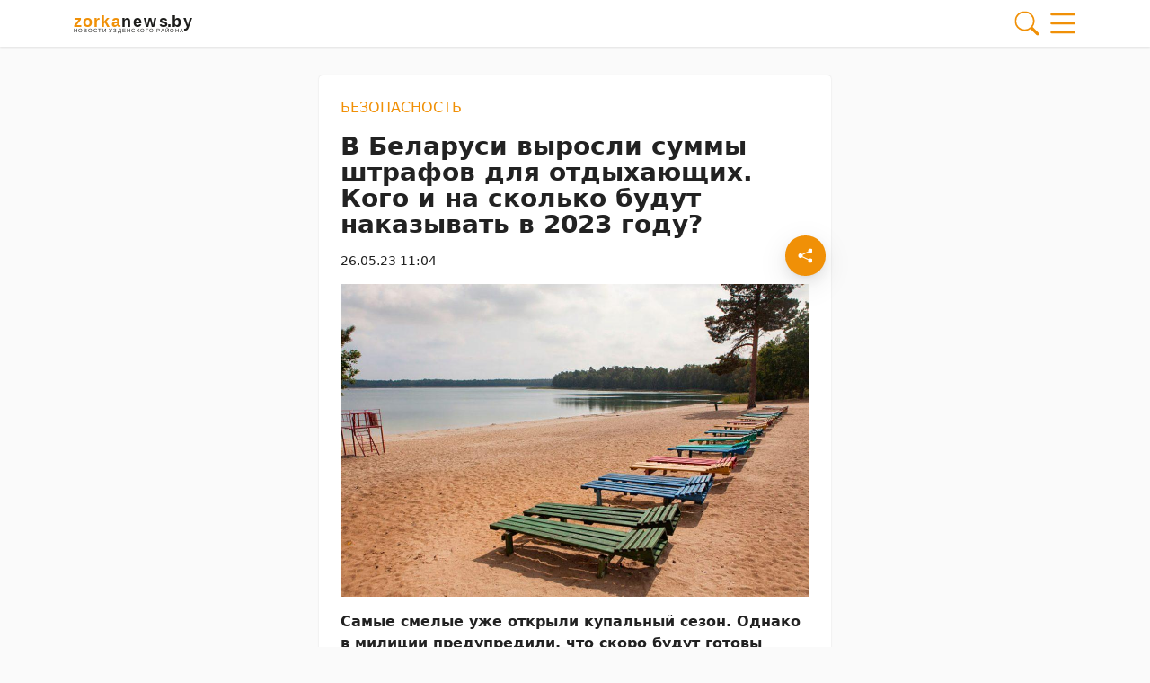

--- FILE ---
content_type: text/html; charset=UTF-8
request_url: https://zorkanews.by/26052023/v-belarusi-vyrosli-summy-shtrafov-dlya-otdyhayushhih-kogo-i-na-skolko-budut-nakazyvat-v-2023-godu/
body_size: 28765
content:
        <!DOCTYPE html> 
            <html lang="ru">
            <head>
            <meta http-equiv="Content-Type" content="text/html; charset=utf-8">
            <meta name="viewport" content="width=device-width, initial-scale=1, shrink-to-fit=no">
            <meta name="author" content="Limerencefox.com">

                        
             
            <!-- Yandex.RTB -->
<script>window.yaContextCb=window.yaContextCb||[]</script>
<script src="https://yandex.ru/ads/system/context.js" async></script>

<!-- Google Tag Manager -->
<script>(function(w,d,s,l,i){w[l]=w[l]||[];w[l].push({'gtm.start':
new Date().getTime(),event:'gtm.js'});var f=d.getElementsByTagName(s)[0],
j=d.createElement(s),dl=l!='dataLayer'?'&l='+l:'';j.async=true;j.src=
'https://www.googletagmanager.com/gtm.js?id='+i+dl;f.parentNode.insertBefore(j,f);
})(window,document,'script','dataLayer','GTM-KK85JSKK');</script>
<!-- End Google Tag Manager -->

<meta name="d4faa7185e7d56192c7b51df254a0a6f" content="">            
            
            <script>function loadAsync(e,t){var a,n=!1;a=document.createElement("script"),a.type="text/javascript",a.src=e,a.onreadystatechange=function(){n||this.readyState&&"complete"!=this.readyState||(n=!0,"function"==typeof t&&t())},a.onload=a.onreadystatechange,document.getElementsByTagName("head")[0].appendChild(a)}</script>
<meta name='robots' content='index, follow, max-image-preview:large, max-snippet:-1, max-video-preview:-1' />

	<!-- This site is optimized with the Yoast SEO plugin v26.7 - https://yoast.com/wordpress/plugins/seo/ -->
	<title>В Беларуси выросли суммы штрафов для отдыхающих. Кого и на сколько будут наказывать в 2023 году? - 26.05.2023</title>
	<meta name="description" content="Самые смелые уже открыли купальный сезон. Однако в милиции предупредили, что скоро будут готовы штрафовать неправильно отдыхающих в массовых местах" />
	<link rel="canonical" href="https://zorkanews.by/26052023/v-belarusi-vyrosli-summy-shtrafov-dlya-otdyhayushhih-kogo-i-na-skolko-budut-nakazyvat-v-2023-godu/" />
	<meta property="og:locale" content="ru_RU" />
	<meta property="og:type" content="article" />
	<meta property="og:title" content="В Беларуси выросли суммы штрафов для отдыхающих. Кого и на сколько будут наказывать в 2023 году? - 26.05.2023" />
	<meta property="og:description" content="Самые смелые уже открыли купальный сезон. Однако в милиции предупредили, что скоро будут готовы штрафовать неправильно отдыхающих в массовых местах" />
	<meta property="og:url" content="https://zorkanews.by/26052023/v-belarusi-vyrosli-summy-shtrafov-dlya-otdyhayushhih-kogo-i-na-skolko-budut-nakazyvat-v-2023-godu/" />
	<meta property="og:site_name" content="Чырвоная Зорка" />
	<meta property="article:published_time" content="2023-05-26T08:04:00+00:00" />
	<meta property="og:image" content="https://zorkanews.by/wp-content/uploads/2023/05/alesya5.jpg" />
	<meta property="og:image:width" content="1200" />
	<meta property="og:image:height" content="800" />
	<meta property="og:image:type" content="image/jpeg" />
	<meta name="author" content="Дарья Яскович" />
	<meta name="twitter:card" content="summary_large_image" />
	<meta name="twitter:label1" content="Написано автором" />
	<meta name="twitter:data1" content="Дарья Яскович" />
	<meta name="twitter:label2" content="Примерное время для чтения" />
	<meta name="twitter:data2" content="1 минута" />
	<script type="application/ld+json" class="yoast-schema-graph">{"@context":"https://schema.org","@graph":[{"@type":"Article","@id":"https://zorkanews.by/26052023/v-belarusi-vyrosli-summy-shtrafov-dlya-otdyhayushhih-kogo-i-na-skolko-budut-nakazyvat-v-2023-godu/#article","isPartOf":{"@id":"https://zorkanews.by/26052023/v-belarusi-vyrosli-summy-shtrafov-dlya-otdyhayushhih-kogo-i-na-skolko-budut-nakazyvat-v-2023-godu/"},"author":{"name":"Дарья Яскович","@id":"https://zorkanews.by/#/schema/person/01fb9df14e051cf957686b2e8b982671"},"headline":"В Беларуси выросли суммы штрафов для отдыхающих. Кого и на сколько будут наказывать в 2023 году?","datePublished":"2023-05-26T08:04:00+00:00","mainEntityOfPage":{"@id":"https://zorkanews.by/26052023/v-belarusi-vyrosli-summy-shtrafov-dlya-otdyhayushhih-kogo-i-na-skolko-budut-nakazyvat-v-2023-godu/"},"wordCount":154,"commentCount":0,"image":{"@id":"https://zorkanews.by/26052023/v-belarusi-vyrosli-summy-shtrafov-dlya-otdyhayushhih-kogo-i-na-skolko-budut-nakazyvat-v-2023-godu/#primaryimage"},"thumbnailUrl":"https://zorkanews.by/app/uploads/2023/05/alesya5.jpg","articleSection":["Безопасность"],"inLanguage":"ru-RU","potentialAction":[{"@type":"CommentAction","name":"Comment","target":["https://zorkanews.by/26052023/v-belarusi-vyrosli-summy-shtrafov-dlya-otdyhayushhih-kogo-i-na-skolko-budut-nakazyvat-v-2023-godu/#respond"]}]},{"@type":"WebPage","@id":"https://zorkanews.by/26052023/v-belarusi-vyrosli-summy-shtrafov-dlya-otdyhayushhih-kogo-i-na-skolko-budut-nakazyvat-v-2023-godu/","url":"https://zorkanews.by/26052023/v-belarusi-vyrosli-summy-shtrafov-dlya-otdyhayushhih-kogo-i-na-skolko-budut-nakazyvat-v-2023-godu/","name":"В Беларуси выросли суммы штрафов для отдыхающих. Кого и на сколько будут наказывать в 2023 году? - 26.05.2023","isPartOf":{"@id":"https://zorkanews.by/#website"},"primaryImageOfPage":{"@id":"https://zorkanews.by/26052023/v-belarusi-vyrosli-summy-shtrafov-dlya-otdyhayushhih-kogo-i-na-skolko-budut-nakazyvat-v-2023-godu/#primaryimage"},"image":{"@id":"https://zorkanews.by/26052023/v-belarusi-vyrosli-summy-shtrafov-dlya-otdyhayushhih-kogo-i-na-skolko-budut-nakazyvat-v-2023-godu/#primaryimage"},"thumbnailUrl":"https://zorkanews.by/app/uploads/2023/05/alesya5.jpg","datePublished":"2023-05-26T08:04:00+00:00","author":{"@id":"https://zorkanews.by/#/schema/person/01fb9df14e051cf957686b2e8b982671"},"description":"Самые смелые уже открыли купальный сезон. Однако в милиции предупредили, что скоро будут готовы штрафовать неправильно отдыхающих в массовых местах","breadcrumb":{"@id":"https://zorkanews.by/26052023/v-belarusi-vyrosli-summy-shtrafov-dlya-otdyhayushhih-kogo-i-na-skolko-budut-nakazyvat-v-2023-godu/#breadcrumb"},"inLanguage":"ru-RU","potentialAction":[{"@type":"ReadAction","target":["https://zorkanews.by/26052023/v-belarusi-vyrosli-summy-shtrafov-dlya-otdyhayushhih-kogo-i-na-skolko-budut-nakazyvat-v-2023-godu/"]}]},{"@type":"ImageObject","inLanguage":"ru-RU","@id":"https://zorkanews.by/26052023/v-belarusi-vyrosli-summy-shtrafov-dlya-otdyhayushhih-kogo-i-na-skolko-budut-nakazyvat-v-2023-godu/#primaryimage","url":"https://zorkanews.by/app/uploads/2023/05/alesya5.jpg","contentUrl":"https://zorkanews.by/app/uploads/2023/05/alesya5.jpg","width":1200,"height":800},{"@type":"BreadcrumbList","@id":"https://zorkanews.by/26052023/v-belarusi-vyrosli-summy-shtrafov-dlya-otdyhayushhih-kogo-i-na-skolko-budut-nakazyvat-v-2023-godu/#breadcrumb","itemListElement":[{"@type":"ListItem","position":1,"name":"Главная","item":"https://zorkanews.by/"},{"@type":"ListItem","position":2,"name":"Лента новостей","item":"https://zorkanews.by/lenta-novostej/"},{"@type":"ListItem","position":3,"name":"Безопасность","item":"https://zorkanews.by/category/bezopasnost/"},{"@type":"ListItem","position":4,"name":"В Беларуси выросли суммы штрафов для отдыхающих. Кого и на сколько будут наказывать в 2023 году?"}]},{"@type":"WebSite","@id":"https://zorkanews.by/#website","url":"https://zorkanews.by/","name":"Чырвоная Зорка","description":"Новости Узденского района","potentialAction":[{"@type":"SearchAction","target":{"@type":"EntryPoint","urlTemplate":"https://zorkanews.by/?s={search_term_string}"},"query-input":{"@type":"PropertyValueSpecification","valueRequired":true,"valueName":"search_term_string"}}],"inLanguage":"ru-RU"},{"@type":"Person","@id":"https://zorkanews.by/#/schema/person/01fb9df14e051cf957686b2e8b982671","name":"Дарья Яскович","image":{"@type":"ImageObject","inLanguage":"ru-RU","@id":"https://zorkanews.by/#/schema/person/image/","url":"https://secure.gravatar.com/avatar/9a9d10db2991a16a6386d90c72a503441bb32922ecc68c773a821e3cfcfc5e1a?s=96&d=mm&r=g","contentUrl":"https://secure.gravatar.com/avatar/9a9d10db2991a16a6386d90c72a503441bb32922ecc68c773a821e3cfcfc5e1a?s=96&d=mm&r=g","caption":"Дарья Яскович"}}]}</script>
	<!-- / Yoast SEO plugin. -->


<script>
var wpo_server_info_css = {"user_agent":"Mozilla\/5.0 (Macintosh; Intel Mac OS X 10_15_7) AppleWebKit\/537.36 (KHTML, like Gecko) Chrome\/131.0.0.0 Safari\/537.36; ClaudeBot\/1.0; +claudebot@anthropic.com)"}
    var wpo_minac67166a=document.createElement("link");wpo_minac67166a.rel="stylesheet",wpo_minac67166a.type="text/css",wpo_minac67166a.media="async",wpo_minac67166a.href="https://zorkanews.by/app/themes/MP-News/assets/css/slick.css",wpo_minac67166a.onload=function() {wpo_minac67166a.media="all"},document.getElementsByTagName("head")[0].appendChild(wpo_minac67166a);
</script>
<!-- ERROR: WP-Optimize Minify was not allowed to save its cache on - /var/www/zorkanews_by_usr/data/www/zorkanews.by/web/app/cache/wpo-minify/1767957456/assets/wpo-minify-header-9e340e4a.min.css --><!-- Please check if the path above is correct and ensure your server has write permission there! --><style id='wp-img-auto-sizes-contain-inline-css' type='text/css'>
img:is([sizes=auto i],[sizes^="auto," i]){contain-intrinsic-size:3000px 1500px}
/*# sourceURL=wp-img-auto-sizes-contain-inline-css */
</style>
<style id='wp-block-library-inline-css' type='text/css'>
:root{--wp-block-synced-color:#7a00df;--wp-block-synced-color--rgb:122,0,223;--wp-bound-block-color:var(--wp-block-synced-color);--wp-editor-canvas-background:#ddd;--wp-admin-theme-color:#007cba;--wp-admin-theme-color--rgb:0,124,186;--wp-admin-theme-color-darker-10:#006ba1;--wp-admin-theme-color-darker-10--rgb:0,107,160.5;--wp-admin-theme-color-darker-20:#005a87;--wp-admin-theme-color-darker-20--rgb:0,90,135;--wp-admin-border-width-focus:2px}@media (min-resolution:192dpi){:root{--wp-admin-border-width-focus:1.5px}}.wp-element-button{cursor:pointer}:root .has-very-light-gray-background-color{background-color:#eee}:root .has-very-dark-gray-background-color{background-color:#313131}:root .has-very-light-gray-color{color:#eee}:root .has-very-dark-gray-color{color:#313131}:root .has-vivid-green-cyan-to-vivid-cyan-blue-gradient-background{background:linear-gradient(135deg,#00d084,#0693e3)}:root .has-purple-crush-gradient-background{background:linear-gradient(135deg,#34e2e4,#4721fb 50%,#ab1dfe)}:root .has-hazy-dawn-gradient-background{background:linear-gradient(135deg,#faaca8,#dad0ec)}:root .has-subdued-olive-gradient-background{background:linear-gradient(135deg,#fafae1,#67a671)}:root .has-atomic-cream-gradient-background{background:linear-gradient(135deg,#fdd79a,#004a59)}:root .has-nightshade-gradient-background{background:linear-gradient(135deg,#330968,#31cdcf)}:root .has-midnight-gradient-background{background:linear-gradient(135deg,#020381,#2874fc)}:root{--wp--preset--font-size--normal:16px;--wp--preset--font-size--huge:42px}.has-regular-font-size{font-size:1em}.has-larger-font-size{font-size:2.625em}.has-normal-font-size{font-size:var(--wp--preset--font-size--normal)}.has-huge-font-size{font-size:var(--wp--preset--font-size--huge)}.has-text-align-center{text-align:center}.has-text-align-left{text-align:left}.has-text-align-right{text-align:right}.has-fit-text{white-space:nowrap!important}#end-resizable-editor-section{display:none}.aligncenter{clear:both}.items-justified-left{justify-content:flex-start}.items-justified-center{justify-content:center}.items-justified-right{justify-content:flex-end}.items-justified-space-between{justify-content:space-between}.screen-reader-text{border:0;clip-path:inset(50%);height:1px;margin:-1px;overflow:hidden;padding:0;position:absolute;width:1px;word-wrap:normal!important}.screen-reader-text:focus{background-color:#ddd;clip-path:none;color:#444;display:block;font-size:1em;height:auto;left:5px;line-height:normal;padding:15px 23px 14px;text-decoration:none;top:5px;width:auto;z-index:100000}html :where(.has-border-color){border-style:solid}html :where([style*=border-top-color]){border-top-style:solid}html :where([style*=border-right-color]){border-right-style:solid}html :where([style*=border-bottom-color]){border-bottom-style:solid}html :where([style*=border-left-color]){border-left-style:solid}html :where([style*=border-width]){border-style:solid}html :where([style*=border-top-width]){border-top-style:solid}html :where([style*=border-right-width]){border-right-style:solid}html :where([style*=border-bottom-width]){border-bottom-style:solid}html :where([style*=border-left-width]){border-left-style:solid}html :where(img[class*=wp-image-]){height:auto;max-width:100%}:where(figure){margin:0 0 1em}html :where(.is-position-sticky){--wp-admin--admin-bar--position-offset:var(--wp-admin--admin-bar--height,0px)}@media screen and (max-width:600px){html :where(.is-position-sticky){--wp-admin--admin-bar--position-offset:0px}}

/*# sourceURL=wp-block-library-inline-css */
</style><style id='wp-block-paragraph-inline-css' type='text/css'>
.is-small-text{font-size:.875em}.is-regular-text{font-size:1em}.is-large-text{font-size:2.25em}.is-larger-text{font-size:3em}.has-drop-cap:not(:focus):first-letter{float:left;font-size:8.4em;font-style:normal;font-weight:100;line-height:.68;margin:.05em .1em 0 0;text-transform:uppercase}body.rtl .has-drop-cap:not(:focus):first-letter{float:none;margin-left:.1em}p.has-drop-cap.has-background{overflow:hidden}:root :where(p.has-background){padding:1.25em 2.375em}:where(p.has-text-color:not(.has-link-color)) a{color:inherit}p.has-text-align-left[style*="writing-mode:vertical-lr"],p.has-text-align-right[style*="writing-mode:vertical-rl"]{rotate:180deg}
/*# sourceURL=https://zorkanews.by/wp/wp-includes/blocks/paragraph/style.min.css */
</style>
<style id='global-styles-inline-css' type='text/css'>
:root{--wp--preset--aspect-ratio--square: 1;--wp--preset--aspect-ratio--4-3: 4/3;--wp--preset--aspect-ratio--3-4: 3/4;--wp--preset--aspect-ratio--3-2: 3/2;--wp--preset--aspect-ratio--2-3: 2/3;--wp--preset--aspect-ratio--16-9: 16/9;--wp--preset--aspect-ratio--9-16: 9/16;--wp--preset--color--black: #000000;--wp--preset--color--cyan-bluish-gray: #abb8c3;--wp--preset--color--white: #ffffff;--wp--preset--color--pale-pink: #f78da7;--wp--preset--color--vivid-red: #cf2e2e;--wp--preset--color--luminous-vivid-orange: #ff6900;--wp--preset--color--luminous-vivid-amber: #fcb900;--wp--preset--color--light-green-cyan: #7bdcb5;--wp--preset--color--vivid-green-cyan: #00d084;--wp--preset--color--pale-cyan-blue: #8ed1fc;--wp--preset--color--vivid-cyan-blue: #0693e3;--wp--preset--color--vivid-purple: #9b51e0;--wp--preset--color--tan: #E6DBAD;--wp--preset--color--yellow: #FDE64B;--wp--preset--color--orange: #ED7014;--wp--preset--color--red: #D0312D;--wp--preset--color--pink: #b565a7;--wp--preset--color--purple: #A32CC4;--wp--preset--color--blue: #3A43BA;--wp--preset--color--green: #3BB143;--wp--preset--color--brown: #231709;--wp--preset--color--grey: #6C626D;--wp--preset--gradient--vivid-cyan-blue-to-vivid-purple: linear-gradient(135deg,rgb(6,147,227) 0%,rgb(155,81,224) 100%);--wp--preset--gradient--light-green-cyan-to-vivid-green-cyan: linear-gradient(135deg,rgb(122,220,180) 0%,rgb(0,208,130) 100%);--wp--preset--gradient--luminous-vivid-amber-to-luminous-vivid-orange: linear-gradient(135deg,rgb(252,185,0) 0%,rgb(255,105,0) 100%);--wp--preset--gradient--luminous-vivid-orange-to-vivid-red: linear-gradient(135deg,rgb(255,105,0) 0%,rgb(207,46,46) 100%);--wp--preset--gradient--very-light-gray-to-cyan-bluish-gray: linear-gradient(135deg,rgb(238,238,238) 0%,rgb(169,184,195) 100%);--wp--preset--gradient--cool-to-warm-spectrum: linear-gradient(135deg,rgb(74,234,220) 0%,rgb(151,120,209) 20%,rgb(207,42,186) 40%,rgb(238,44,130) 60%,rgb(251,105,98) 80%,rgb(254,248,76) 100%);--wp--preset--gradient--blush-light-purple: linear-gradient(135deg,rgb(255,206,236) 0%,rgb(152,150,240) 100%);--wp--preset--gradient--blush-bordeaux: linear-gradient(135deg,rgb(254,205,165) 0%,rgb(254,45,45) 50%,rgb(107,0,62) 100%);--wp--preset--gradient--luminous-dusk: linear-gradient(135deg,rgb(255,203,112) 0%,rgb(199,81,192) 50%,rgb(65,88,208) 100%);--wp--preset--gradient--pale-ocean: linear-gradient(135deg,rgb(255,245,203) 0%,rgb(182,227,212) 50%,rgb(51,167,181) 100%);--wp--preset--gradient--electric-grass: linear-gradient(135deg,rgb(202,248,128) 0%,rgb(113,206,126) 100%);--wp--preset--gradient--midnight: linear-gradient(135deg,rgb(2,3,129) 0%,rgb(40,116,252) 100%);--wp--preset--font-size--small: 12px;--wp--preset--font-size--medium: 20px;--wp--preset--font-size--large: 36px;--wp--preset--font-size--x-large: 42px;--wp--preset--font-size--regular: 16px;--wp--preset--font-size--larger: 36px;--wp--preset--font-size--huge: 48px;--wp--preset--spacing--20: 0.44rem;--wp--preset--spacing--30: 0.67rem;--wp--preset--spacing--40: 1rem;--wp--preset--spacing--50: 1.5rem;--wp--preset--spacing--60: 2.25rem;--wp--preset--spacing--70: 3.38rem;--wp--preset--spacing--80: 5.06rem;--wp--preset--shadow--natural: 6px 6px 9px rgba(0, 0, 0, 0.2);--wp--preset--shadow--deep: 12px 12px 50px rgba(0, 0, 0, 0.4);--wp--preset--shadow--sharp: 6px 6px 0px rgba(0, 0, 0, 0.2);--wp--preset--shadow--outlined: 6px 6px 0px -3px rgb(255, 255, 255), 6px 6px rgb(0, 0, 0);--wp--preset--shadow--crisp: 6px 6px 0px rgb(0, 0, 0);}:where(.is-layout-flex){gap: 0.5em;}:where(.is-layout-grid){gap: 0.5em;}body .is-layout-flex{display: flex;}.is-layout-flex{flex-wrap: wrap;align-items: center;}.is-layout-flex > :is(*, div){margin: 0;}body .is-layout-grid{display: grid;}.is-layout-grid > :is(*, div){margin: 0;}:where(.wp-block-columns.is-layout-flex){gap: 2em;}:where(.wp-block-columns.is-layout-grid){gap: 2em;}:where(.wp-block-post-template.is-layout-flex){gap: 1.25em;}:where(.wp-block-post-template.is-layout-grid){gap: 1.25em;}.has-black-color{color: var(--wp--preset--color--black) !important;}.has-cyan-bluish-gray-color{color: var(--wp--preset--color--cyan-bluish-gray) !important;}.has-white-color{color: var(--wp--preset--color--white) !important;}.has-pale-pink-color{color: var(--wp--preset--color--pale-pink) !important;}.has-vivid-red-color{color: var(--wp--preset--color--vivid-red) !important;}.has-luminous-vivid-orange-color{color: var(--wp--preset--color--luminous-vivid-orange) !important;}.has-luminous-vivid-amber-color{color: var(--wp--preset--color--luminous-vivid-amber) !important;}.has-light-green-cyan-color{color: var(--wp--preset--color--light-green-cyan) !important;}.has-vivid-green-cyan-color{color: var(--wp--preset--color--vivid-green-cyan) !important;}.has-pale-cyan-blue-color{color: var(--wp--preset--color--pale-cyan-blue) !important;}.has-vivid-cyan-blue-color{color: var(--wp--preset--color--vivid-cyan-blue) !important;}.has-vivid-purple-color{color: var(--wp--preset--color--vivid-purple) !important;}.has-black-background-color{background-color: var(--wp--preset--color--black) !important;}.has-cyan-bluish-gray-background-color{background-color: var(--wp--preset--color--cyan-bluish-gray) !important;}.has-white-background-color{background-color: var(--wp--preset--color--white) !important;}.has-pale-pink-background-color{background-color: var(--wp--preset--color--pale-pink) !important;}.has-vivid-red-background-color{background-color: var(--wp--preset--color--vivid-red) !important;}.has-luminous-vivid-orange-background-color{background-color: var(--wp--preset--color--luminous-vivid-orange) !important;}.has-luminous-vivid-amber-background-color{background-color: var(--wp--preset--color--luminous-vivid-amber) !important;}.has-light-green-cyan-background-color{background-color: var(--wp--preset--color--light-green-cyan) !important;}.has-vivid-green-cyan-background-color{background-color: var(--wp--preset--color--vivid-green-cyan) !important;}.has-pale-cyan-blue-background-color{background-color: var(--wp--preset--color--pale-cyan-blue) !important;}.has-vivid-cyan-blue-background-color{background-color: var(--wp--preset--color--vivid-cyan-blue) !important;}.has-vivid-purple-background-color{background-color: var(--wp--preset--color--vivid-purple) !important;}.has-black-border-color{border-color: var(--wp--preset--color--black) !important;}.has-cyan-bluish-gray-border-color{border-color: var(--wp--preset--color--cyan-bluish-gray) !important;}.has-white-border-color{border-color: var(--wp--preset--color--white) !important;}.has-pale-pink-border-color{border-color: var(--wp--preset--color--pale-pink) !important;}.has-vivid-red-border-color{border-color: var(--wp--preset--color--vivid-red) !important;}.has-luminous-vivid-orange-border-color{border-color: var(--wp--preset--color--luminous-vivid-orange) !important;}.has-luminous-vivid-amber-border-color{border-color: var(--wp--preset--color--luminous-vivid-amber) !important;}.has-light-green-cyan-border-color{border-color: var(--wp--preset--color--light-green-cyan) !important;}.has-vivid-green-cyan-border-color{border-color: var(--wp--preset--color--vivid-green-cyan) !important;}.has-pale-cyan-blue-border-color{border-color: var(--wp--preset--color--pale-cyan-blue) !important;}.has-vivid-cyan-blue-border-color{border-color: var(--wp--preset--color--vivid-cyan-blue) !important;}.has-vivid-purple-border-color{border-color: var(--wp--preset--color--vivid-purple) !important;}.has-vivid-cyan-blue-to-vivid-purple-gradient-background{background: var(--wp--preset--gradient--vivid-cyan-blue-to-vivid-purple) !important;}.has-light-green-cyan-to-vivid-green-cyan-gradient-background{background: var(--wp--preset--gradient--light-green-cyan-to-vivid-green-cyan) !important;}.has-luminous-vivid-amber-to-luminous-vivid-orange-gradient-background{background: var(--wp--preset--gradient--luminous-vivid-amber-to-luminous-vivid-orange) !important;}.has-luminous-vivid-orange-to-vivid-red-gradient-background{background: var(--wp--preset--gradient--luminous-vivid-orange-to-vivid-red) !important;}.has-very-light-gray-to-cyan-bluish-gray-gradient-background{background: var(--wp--preset--gradient--very-light-gray-to-cyan-bluish-gray) !important;}.has-cool-to-warm-spectrum-gradient-background{background: var(--wp--preset--gradient--cool-to-warm-spectrum) !important;}.has-blush-light-purple-gradient-background{background: var(--wp--preset--gradient--blush-light-purple) !important;}.has-blush-bordeaux-gradient-background{background: var(--wp--preset--gradient--blush-bordeaux) !important;}.has-luminous-dusk-gradient-background{background: var(--wp--preset--gradient--luminous-dusk) !important;}.has-pale-ocean-gradient-background{background: var(--wp--preset--gradient--pale-ocean) !important;}.has-electric-grass-gradient-background{background: var(--wp--preset--gradient--electric-grass) !important;}.has-midnight-gradient-background{background: var(--wp--preset--gradient--midnight) !important;}.has-small-font-size{font-size: var(--wp--preset--font-size--small) !important;}.has-medium-font-size{font-size: var(--wp--preset--font-size--medium) !important;}.has-large-font-size{font-size: var(--wp--preset--font-size--large) !important;}.has-x-large-font-size{font-size: var(--wp--preset--font-size--x-large) !important;}
/*# sourceURL=global-styles-inline-css */
</style>

<style id='classic-theme-styles-inline-css' type='text/css'>
/*! This file is auto-generated */
.wp-block-button__link{color:#fff;background-color:#32373c;border-radius:9999px;box-shadow:none;text-decoration:none;padding:calc(.667em + 2px) calc(1.333em + 2px);font-size:1.125em}.wp-block-file__button{background:#32373c;color:#fff;text-decoration:none}
/*# sourceURL=/wp-includes/css/classic-themes.min.css */
</style>
<link rel='stylesheet' id='style-css-css' href='https://zorkanews.by/app/themes/MP-News/style.css' type='text/css' media='all' />
<link rel='stylesheet' id='bootstrap-min-css-css' href='https://zorkanews.by/app/themes/MP-News/assets/css/bootstrap.min.css' type='text/css' media='all' />
<script>
var wpo_server_info_js = {"user_agent":"Mozilla\/5.0 (Macintosh; Intel Mac OS X 10_15_7) AppleWebKit\/537.36 (KHTML, like Gecko) Chrome\/131.0.0.0 Safari\/537.36; ClaudeBot\/1.0; +claudebot@anthropic.com)"}
    loadAsync('https://zorkanews.by/app/themes/MP-News/assets/js/bootstrap.bundle.min.js', null);
</script>
<!-- ERROR: WP-Optimize minify was not allowed to save its cache on - /var/www/zorkanews_by_usr/data/www/zorkanews.by/web/app/cache/wpo-minify/1767957456/assets/wpo-minify-header-32750da0.min.js --><!-- Please check if the path above is correct and ensure your server has write permission there! --><!-- If you found a bug, please report this on https://wordpress.org/support/plugin/wp-optimize/ --><!-- ERROR: WP-Optimize minify was not allowed to save its cache on - /var/www/zorkanews_by_usr/data/www/zorkanews.by/web/app/cache/wpo-minify/1767957456/assets/wpo-minify-header-e1830a7a.min.js --><!-- Please check if the path above is correct and ensure your server has write permission there! --><!-- If you found a bug, please report this on https://wordpress.org/support/plugin/wp-optimize/ --><script type="text/javascript" src="https://zorkanews.by/wp/wp-includes/js/jquery/jquery.min.js" id="jquery-core-js"></script>
<script type="text/javascript" id="image-watermark-no-right-click-js-before">
/* <![CDATA[ */
var iwArgsNoRightClick = {"rightclick":"N","draganddrop":"N","devtools":"Y","enableToast":"Y","toastMessage":"This content is protected"};

//# sourceURL=image-watermark-no-right-click-js-before
/* ]]> */
</script>
<script type="text/javascript" src="https://zorkanews.by/app/plugins/image-watermark/js/no-right-click.js" id="image-watermark-no-right-click-js"></script>
<script type="text/javascript" src="https://zorkanews.by/app/themes/MP-News/assets/js/common.js" id="common-js-js"></script>
<script type="text/javascript" src="https://zorkanews.by/app/themes/MP-News/assets/js/post.js" id="post-js-js"></script>
<script type="text/javascript" src="https://zorkanews.by/app/cache/wpo-minify/1767957456/assets/wpo-minify-header-6fbf07c4.min.js" id="wpo_min-header-1-js"></script>
<script type="text/javascript" src="https://zorkanews.by/app/themes/MP-News/assets/js/slick.min.js" id="slick-min-js-js"></script>
<link rel="icon" href="https://zorkanews.by/app/uploads/2022/06/cropped-favicon-1-32x32.webp" sizes="32x32" />
<link rel="icon" href="https://zorkanews.by/app/uploads/2022/06/cropped-favicon-1-192x192.webp" sizes="192x192" />
<link rel="apple-touch-icon" href="https://zorkanews.by/app/uploads/2022/06/cropped-favicon-1-180x180.webp" />
<meta name="msapplication-TileImage" content="https://zorkanews.by/app/uploads/2022/06/cropped-favicon-1-270x270.webp" />
		<style type="text/css" id="wp-custom-css">
			.adv-blocks .adv-blocks__block img {
	object-fit: contain;
	border-radius: 0.25rem;
}
.adv-blocks .adv-blocks__block .card__img {
	box-shadow: none;
}
.wp-block-video,
.wp-block-video video {
	max-height:300px;
}
.adv-blocks:first-child .adv-blocks__block img {
	background: #fff;
	padding: 1rem;
}
.adv-blocks > .col-xl-4:nth-child(3) .adv-blocks__block .card__img {
    height: 100%;
}
.dem-vote-button .dem-button,
.dem-poll-info .dem-button {
	background: #f09007 !important
}
.post__content h2 {
                font-size: 1.5rem;
            }

            .post__content h3 {
                font-size: 1.35rem;
            }

            .post__content h4 {
                font-size: 1.25rem;
            }

            .post__content h5 {
                font-size: 1.15rem;
            }

            .post__content h6 {
                font-size: 1rem
            }		</style>
		            
            
        <style>
            :root {
                --bs-body-bg: #fafafa !important;
                --bs-body-text: #222222 !important;
                --bs-main-color: #f09007 !important;
                --bs-main-color-soft: #f09007b5 !important;
                --bs-main-color-transparent: #f090074a !important;
                --breadcrumb-first-icon: url("data:image/svg+xml,%3Csvg viewBox='0 0 16 16' id='bi-house' class='bi bi-house' fill='rgb(34,34,34)' xmlns='http://www.w3.org/2000/svg'%3E%3Cpath fill-rule='evenodd' d='M2 13.5V7h1v6.5a.5.5 0 0 0 .5.5h9a.5.5 0 0 0 .5-.5V7h1v6.5a1.5 1.5 0 0 1-1.5 1.5h-9A1.5 1.5 0 0 1 2 13.5zm11-11V6l-2-2V2.5a.5.5 0 0 1 .5-.5h1a.5.5 0 0 1 .5.5z'/%3E%3Cpath fill-rule='evenodd' d='M7.293 1.5a1 1 0 0 1 1.414 0l6.647 6.646a.5.5 0 0 1-.708.708L8 2.207 1.354 8.854a.5.5 0 1 1-.708-.708L7.293 1.5z'/%3E%3C/svg%3E") !important;
                --breadcrumb-first-icon-hover: url("data:image/svg+xml,%3Csvg viewBox='0 0 16 16' id='bi-house' class='bi bi-house' fill='rgb(240,144,7)' xmlns='http://www.w3.org/2000/svg'%3E%3Cpath fill-rule='evenodd' d='M2 13.5V7h1v6.5a.5.5 0 0 0 .5.5h9a.5.5 0 0 0 .5-.5V7h1v6.5a1.5 1.5 0 0 1-1.5 1.5h-9A1.5 1.5 0 0 1 2 13.5zm11-11V6l-2-2V2.5a.5.5 0 0 1 .5-.5h1a.5.5 0 0 1 .5.5z'/%3E%3Cpath fill-rule='evenodd' d='M7.293 1.5a1 1 0 0 1 1.414 0l6.647 6.646a.5.5 0 0 1-.708.708L8 2.207 1.354 8.854a.5.5 0 1 1-.708-.708L7.293 1.5z'/%3E%3C/svg%3E") !important;
                --blockquote-icon: url("data:image/svg+xml,%3Csvg fill='rgb(240,144,7)' viewBox='0 0 5 3' xmlns='http://www.w3.org/2000/svg'%3E%3Cpath d='M3.44455 0.772003C3.66855 0.772003 3.85655 0.852003 4.00855 1.012C4.16855 1.164 4.24855 1.352 4.24855 1.576C4.24855 1.792 4.21255 1.988 4.14055 2.164C4.06855 2.34 3.98455 2.492 3.88855 2.62C3.79255 2.74 3.70055 2.832 3.61255 2.896C3.52455 2.96 3.46455 2.992 3.43255 2.992C3.46455 2.96 3.49255 2.912 3.51655 2.848C3.54855 2.776 3.56455 2.708 3.56455 2.644C3.57255 2.572 3.56455 2.512 3.54056 2.464C3.52455 2.408 3.49255 2.38 3.44455 2.38C3.22055 2.38 3.02855 2.304 2.86855 2.152C2.71655 1.992 2.64055 1.8 2.64055 1.576C2.64055 1.352 2.71655 1.164 2.86855 1.012C3.02855 0.852003 3.22055 0.772003 3.44455 0.772003ZM1.57255 0.772003C1.79655 0.772003 1.98455 0.852003 2.13655 1.012C2.29655 1.164 2.37655 1.352 2.37655 1.576C2.37655 1.792 2.34055 1.988 2.26855 2.164C2.19655 2.34 2.11255 2.492 2.01655 2.62C1.92055 2.74 1.82855 2.832 1.74055 2.896C1.65255 2.96 1.59255 2.992 1.56055 2.992C1.59255 2.96 1.62055 2.912 1.64455 2.848C1.67655 2.776 1.69255 2.708 1.69255 2.644C1.70055 2.572 1.69255 2.512 1.66855 2.464C1.65255 2.408 1.62055 2.38 1.57255 2.38C1.34855 2.38 1.15655 2.304 0.996555 2.152C0.844555 1.992 0.768555 1.8 0.768555 1.576C0.768555 1.352 0.844555 1.164 0.996555 1.012C1.15655 0.852003 1.34855 0.772003 1.57255 0.772003Z'/%3E%3C/svg%3E") !important;
            }
        </style>
    
        </head>
            <body>
            
            <!-- Google Tag Manager (noscript) -->
<noscript><iframe src="https://www.googletagmanager.com/ns.html?id=GTM-KK85JSKK"
height="0" width="0" style="display:none;visibility:hidden"></iframe></noscript>
<!-- End Google Tag Manager (noscript) --> 
    
        <div class="svgs d-none">
            <svg>
                <svg id="logo" data-name="logo" xmlns="http://www.w3.org/2000/svg" viewBox="0 0 418.25 77.2">
  <defs>
    <style>
      .cls-1 {
        letter-spacing: .1em;
      }

      .cls-2 {
        letter-spacing: .17em;
      }

      .cls-3 {
        letter-spacing: .17em;
      }

      .cls-4 {
        font-family: ArialMT, Arial;
        font-size: 19px;
      }

      .cls-4, .cls-5 {
        fill: #1d1d1b;
      }

      .cls-4, .cls-5, .cls-6 {
        isolation: isolate;
      }

      .cls-7 {
        letter-spacing: .15em;
      }

      .cls-8 {
        letter-spacing: .16em;
      }

      .cls-5, .cls-6 {
        font-family: Arial-BoldMT, Arial;
        font-size: 58.46px;
        font-weight: 700;
      }

      .cls-6 {
        fill: #f09007;
      }

      .cls-9 {
        letter-spacing: .11em;
      }

      .cls-10 {
        letter-spacing: .13em;
      }

      .cls-11 {
        letter-spacing: .13em;
      }
    </style>
  </defs>
  <text class="cls-4" transform="translate(.57 71.03)"><tspan class="cls-3" x="0" y="0">НО</tspan><tspan class="cls-11" x="34.88" y="0">В</tspan><tspan class="cls-3" x="50.12" y="0">О</tspan><tspan class="cls-10" x="68.09" y="0">С</tspan><tspan class="cls-3" x="84.37" y="0">ТИ </tspan><tspan class="cls-7" x="124.49" y="0">У</tspan><tspan class="cls-3" x="139.33" y="0">ЗДЕНС</tspan><tspan class="cls-8" x="219.75" y="0">К</tspan><tspan class="cls-3" x="233.8" y="0">О</tspan><tspan class="cls-9" x="251.77" y="0">Г</tspan><tspan class="cls-3" x="264.18" y="0">О </tspan><tspan class="cls-1" x="290.62" y="0">Р</tspan><tspan class="cls-2" x="305.22" y="0">АЙОНА</tspan></text>
  <text class="cls-6" transform="translate(0 50.15)"><tspan x="0" y="0">z</tspan></text>
  <text class="cls-6" transform="translate(31.34 50.15)"><tspan x="0" y="0">o</tspan></text>
  <text class="cls-6" transform="translate(69.63 50.15)"><tspan x="0" y="0">r</tspan></text>
  <text class="cls-6" transform="translate(94.59 50.15)"><tspan x="0" y="0">k</tspan></text>
  <text class="cls-6" transform="translate(132.6 50.15)"><tspan x="0" y="0">a</tspan></text>
  <text class="cls-5" transform="translate(168.67 50.15)"><tspan x="0" y="0">n</tspan></text>
  <text class="cls-5" transform="translate(209.3 50.15)"><tspan x="0" y="0">e</tspan></text>
  <text class="cls-5" transform="translate(245.61 50.15)"><tspan x="0" y="0">w</tspan></text>
  <text class="cls-5" transform="translate(299.92 50.15)"><tspan x="0" y="0">s</tspan></text>
  <text class="cls-5" transform="translate(330.96 50.15)"><tspan x="0" y="0">.</tspan></text>
  <text class="cls-5" transform="translate(346.28 50.15)"><tspan x="0" y="0">b</tspan></text>
  <text class="cls-5" transform="translate(385.74 50.15)"><tspan x="0" y="0">y</tspan></text>
</svg>                                <symbol viewBox="0 0 24 24" id="menu" class="gb_i" focusable="false"><path d="M6,8c1.1,0 2,-0.9 2,-2s-0.9,-2 -2,-2 -2,0.9 -2,2 0.9,2 2,2zM12,20c1.1,0 2,-0.9 2,-2s-0.9,-2 -2,-2 -2,0.9 -2,2 0.9,2 2,2zM6,20c1.1,0 2,-0.9 2,-2s-0.9,-2 -2,-2 -2,0.9 -2,2 0.9,2 2,2zM6,14c1.1,0 2,-0.9 2,-2s-0.9,-2 -2,-2 -2,0.9 -2,2 0.9,2 2,2zM12,14c1.1,0 2,-0.9 2,-2s-0.9,-2 -2,-2 -2,0.9 -2,2 0.9,2 2,2zM16,6c0,1.1 0.9,2 2,2s2,-0.9 2,-2 -0.9,-2 -2,-2 -2,0.9 -2,2zM12,8c1.1,0 2,-0.9 2,-2s-0.9,-2 -2,-2 -2,0.9 -2,2 0.9,2 2,2zM18,14c1.1,0 2,-0.9 2,-2s-0.9,-2 -2,-2 -2,0.9 -2,2 0.9,2 2,2zM18,20c1.1,0 2,-0.9 2,-2s-0.9,-2 -2,-2 -2,0.9 -2,2 0.9,2 2,2z"></path></symbol>
                <symbol viewBox="0 0 16 16" id="bi-list" class="bi bi-list" xmlns="http://www.w3.org/2000/svg"><path fill-rule="evenodd" clip-rule="evenodd" d="M2.5 12a.5.5 0 0 1 .5-.5h10a.5.5 0 0 1 0 1H3a.5.5 0 0 1-.5-.5zm0-4a.5.5 0 0 1 .5-.5h10a.5.5 0 0 1 0 1H3a.5.5 0 0 1-.5-.5zm0-4a.5.5 0 0 1 .5-.5h10a.5.5 0 0 1 0 1H3a.5.5 0 0 1-.5-.5z"/></symbol>
                <symbol viewBox="0 0 16 16" id="bi-search" class="bi bi-search"xmlns="http://www.w3.org/2000/svg"   ><path d="M11.742 10.344a6.5 6.5 0 1 0-1.397 1.398h-.001c.03.04.062.078.098.115l3.85 3.85a1 1 0 0 0 1.415-1.414l-3.85-3.85a1.007 1.007 0 0 0-.115-.1zM12 6.5a5.5 5.5 0 1 1-11 0 5.5 5.5 0 0 1 11 0z"/></symbol>
                <symbol viewBox="0 0 16 16" id="bi-house" class="bi bi-house" xmlns="http://www.w3.org/2000/svg"><path fill-rule="evenodd" d="M2 13.5V7h1v6.5a.5.5 0 0 0 .5.5h9a.5.5 0 0 0 .5-.5V7h1v6.5a1.5 1.5 0 0 1-1.5 1.5h-9A1.5 1.5 0 0 1 2 13.5zm11-11V6l-2-2V2.5a.5.5 0 0 1 .5-.5h1a.5.5 0 0 1 .5.5z"/><path fill-rule="evenodd" d="M7.293 1.5a1 1 0 0 1 1.414 0l6.647 6.646a.5.5 0 0 1-.708.708L8 2.207 1.354 8.854a.5.5 0 1 1-.708-.708L7.293 1.5z"/></symbol>
                <symbol viewBox="0 0 16 16" id="bi-arrow-left" class="bi bi-arrow-left" xmlns="http://www.w3.org/2000/svg" width="16" height="16" fill="currentColor"><path fill-rule="evenodd" d="M15 8a.5.5 0 0 0-.5-.5H2.707l3.147-3.146a.5.5 0 1 0-.708-.708l-4 4a.5.5 0 0 0 0 .708l4 4a.5.5 0 0 0 .708-.708L2.707 8.5H14.5A.5.5 0 0 0 15 8z"/></symbol>
                <symbol viewBox="0 0 16 16" id="bi-eye" class="bi bi-eye" xmlns="http://www.w3.org/2000/svg" fill="currentColor"><path d="M16 8s-3-5.5-8-5.5S0 8 0 8s3 5.5 8 5.5S16 8 16 8zM1.173 8a13.133 13.133 0 0 1 1.66-2.043C4.12 4.668 5.88 3.5 8 3.5c2.12 0 3.879 1.168 5.168 2.457A13.133 13.133 0 0 1 14.828 8c-.058.087-.122.183-.195.288-.335.48-.83 1.12-1.465 1.755C11.879 11.332 10.119 12.5 8 12.5c-2.12 0-3.879-1.168-5.168-2.457A13.134 13.134 0 0 1 1.172 8z"/><path d="M8 5.5a2.5 2.5 0 1 0 0 5 2.5 2.5 0 0 0 0-5zM4.5 8a3.5 3.5 0 1 1 7 0 3.5 3.5 0 0 1-7 0z"/></symbol>
                <symbol viewBox="0 0 16 16" id="bi-circle-fill" class="bi bi-circle-fill" xmlns="http://www.w3.org/2000/svg"><circle cx="8" cy="8" r="8"/></symbol>
                <symbol viewBox="0 0 16 16" id="bi-arrow-up-short" class="bi bi-arrow-up-short" xmlns="http://www.w3.org/2000/svg"><path fill-rule="evenodd" d="M8 12a.5.5 0 0 0 .5-.5V5.707l2.146 2.147a.5.5 0 0 0 .708-.708l-3-3a.5.5 0 0 0-.708 0l-3 3a.5.5 0 1 0 .708.708L7.5 5.707V11.5a.5.5 0 0 0 .5.5z"/></symbol>
                <symbol viewBox="0 0 16 16" id="bi-arrow-right-short" class="bi bi-arrow-right-short" xmlns="http://www.w3.org/2000/svg"><path fill-rule="evenodd" d="M4 8a.5.5 0 0 1 .5-.5h5.793L8.146 5.354a.5.5 0 1 1 .708-.708l3 3a.5.5 0 0 1 0 .708l-3 3a.5.5 0 0 1-.708-.708L10.293 8.5H4.5A.5.5 0 0 1 4 8z"/></symbol>
                <symbol viewBox="0 0 16 16" id="bi-arrow-left-short" class="bi bi-arrow-left-short" xmlns="http://www.w3.org/2000/svg"><path fill-rule="evenodd" d="M12 8a.5.5 0 0 1-.5.5H5.707l2.147 2.146a.5.5 0 0 1-.708.708l-3-3a.5.5 0 0 1 0-.708l3-3a.5.5 0 1 1 .708.708L5.707 7.5H11.5a.5.5 0 0 1 .5.5z"/></symbol>
                <symbol viewBox="0 0 16 16" id="bi-share-fill" class="bi bi-share-fill" xmlns="http://www.w3.org/2000/svg"><path d="M11 2.5a2.5 2.5 0 1 1 .603 1.628l-6.718 3.12a2.499 2.499 0 0 1 0 1.504l6.718 3.12a2.5 2.5 0 1 1-.488.876l-6.718-3.12a2.5 2.5 0 1 1 0-3.256l6.718-3.12A2.5 2.5 0 0 1 11 2.5z"/></symbol>
                <symbol viewBox="0 0 16 16" id="bi-x-lg" class="bi bi-x-lg" xmlns="http://www.w3.org/2000/svg"><path d="M2.146 2.854a.5.5 0 1 1 .708-.708L8 7.293l5.146-5.147a.5.5 0 0 1 .708.708L8.707 8l5.147 5.146a.5.5 0 0 1-.708.708L8 8.707l-5.146 5.147a.5.5 0 0 1-.708-.708L7.293 8 2.146 2.854Z"/></symbol>
                <symbol viewBox="0 0 16 16" id="bi-plus" class="bi bi-plus" xmlns="http://www.w3.org/2000/svg"><path d="M8 4a.5.5 0 0 1 .5.5v3h3a.5.5 0 0 1 0 1h-3v3a.5.5 0 0 1-1 0v-3h-3a.5.5 0 0 1 0-1h3v-3A.5.5 0 0 1 8 4z"/></symbol>
                <symbol viewBox="0 0 16 16" id="bi-dash" class="bi bi-dash" xmlns="http://www.w3.org/2000/svg"><path d="M4 8a.5.5 0 0 1 .5-.5h7a.5.5 0 0 1 0 1h-7A.5.5 0 0 1 4 8z"/></symbol>
                <symbol viewBox="0 0 40 40" id="social-vkontakte" xmlns="http://www.w3.org/2000/svg"><path fill-rule="evenodd" clip-rule="evenodd" d="M9.7 9.7C8 11.35 8 14.1 8 19.5v1c0 5.4 0 8.15 1.7 9.8 1.65 1.7 4.4 1.7 9.8 1.7h1c5.4 0 8.15 0 9.8-1.7 1.7-1.65 1.7-4.4 1.7-9.8v-1c0-5.4 0-8.15-1.7-9.8C28.65 8 25.9 8 20.5 8h-1c-5.4 0-8.1.05-9.8 1.7zm3.05 5.8h1.75c.45 0 .6.2.85.75.85 2.45 2.3 4.65 2.9 4.65.2 0 .3-.1.3-.65v-2.6c-.031-.754-.3-1.073-.495-1.306-.115-.138-.205-.245-.205-.394 0-.2.15-.4.45-.4h2.75c.35 0 .5.2.5.65v3.45c0 .35.15.5.25.5.2 0 .4-.15.8-.55 1.25-1.45 2.15-3.6 2.15-3.6.1-.25.3-.5.75-.5h1.7c.55 0 .65.3.55.65-.2 1-2.35 4-2.35 4-.2.3-.25.45 0 .8.083.104.234.25.412.422.25.242.554.535.788.828.8.85 1.35 1.55 1.5 2.05.15.5-.1.75-.6.75h-1.75c-.465 0-.7-.256-1.237-.843a25.03 25.03 0 0 0-.813-.857c-1.05-1-1.5-1.15-1.75-1.15-.35 0-.45.1-.45.6v1.55c0 .45-.15.7-1.25.7-1.85 0-3.9-1.1-5.35-3.2-2.15-3.05-2.75-5.35-2.75-5.8 0-.25.1-.5.6-.5z"></path></symbol>
                <symbol viewBox="0 0 40 40" id="social-facebook" xmlns="http://www.w3.org/2000/svg"><path fill-rule="evenodd" clip-rule="evenodd" d="M31 20.002C31 13.925 26.076 9 20 9S9 13.925 9 20.002c0 5.492 4.022 10.043 9.281 10.869v-7.689h-2.793v-3.18h2.793v-2.424c0-2.757 1.642-4.28 4.155-4.28 1.204 0 2.462.214 2.462.214v2.708h-1.387c-1.367 0-1.792.849-1.792 1.719v2.063h3.05l-.487 3.18h-2.563v7.689C26.979 30.045 31 25.494 31 20z"></path></symbol>
                <symbol viewBox="0 0 40 40" id="social-odnoklassniki" xmlns="http://www.w3.org/2000/svg"><path fill-rule="evenodd" clip-rule="evenodd" d="M19.99 20.134a6.47 6.47 0 0 1-2.384-.443 6.194 6.194 0 0 1-1.956-1.208 5.68 5.68 0 0 1-1.313-1.81 5.202 5.202 0 0 1-.483-2.207 5.28 5.28 0 0 1 .483-2.239 6.075 6.075 0 0 1 1.313-1.844 5.928 5.928 0 0 1 1.956-1.24 6.467 6.467 0 0 1 2.384-.44 6.608 6.608 0 0 1 2.423.443 5.644 5.644 0 0 1 1.941 1.24 6.263 6.263 0 0 1 1.288 1.844c.323.702.488 1.466.483 2.24a5.199 5.199 0 0 1-.483 2.205 5.732 5.732 0 0 1-3.229 3.02 6.609 6.609 0 0 1-2.423.44zm0-8.487a3.1 3.1 0 0 0-2.134.814 2.585 2.585 0 0 0-.91 2c.004.758.336 1.478.91 1.972a3.145 3.145 0 0 0 4.292 0c.57-.497.899-1.216.9-1.972.01-.767-.319-1.5-.9-2a3.115 3.115 0 0 0-2.158-.814zm7.117 10.584a1.15 1.15 0 0 0-.017-1.384l.001-.004a1.518 1.518 0 0 0-.924-.717 1.811 1.811 0 0 0-1.666.475 5.28 5.28 0 0 1-1.44.717c-.48.157-.97.28-1.466.367-.378.067-.76.11-1.143.13l-.467.015-.467-.016a9.139 9.139 0 0 1-1.144-.129c-.493-.086-.98-.207-1.457-.362a5.27 5.27 0 0 1-1.44-.717 1.755 1.755 0 0 0-1.644-.475 1.6 1.6 0 0 0-.95.717c-.296.418-.283.98.032 1.384a7.878 7.878 0 0 0 1.6 1.257c.692.41 1.45.698 2.238.853a21.2 21.2 0 0 0 2.045.322l-.966.918a99.62 99.62 0 0 1-1.949 1.8c-.644.59-1.186 1.095-1.626 1.513a1.34 1.34 0 0 0-.435.967c0 .351.16.683.435.9l.161.161a1.486 1.486 0 0 0 1.965 0l3.613-3.378c.706.633 1.372 1.25 2 1.852a37.629 37.629 0 0 0 1.683 1.53c.27.24.62.371.982.37.358.003.703-.13.966-.37l.177-.162a1.16 1.16 0 0 0 .42-.9 1.365 1.365 0 0 0-.42-.967l-3.623-3.317-1-.918a16.317 16.317 0 0 0 2.093-.362 8.472 8.472 0 0 0 2.19-.813 7.068 7.068 0 0 0 1.643-1.257z"></path></symbol>
                <symbol viewBox="0 0 40 40" id="social-twitter" xmlns="http://www.w3.org/2000/svg"><path fill-rule="evenodd" clip-rule="evenodd" d="M8.485 28.082a13.217 13.217 0 0 0 20.331-11.74 9.428 9.428 0 0 0 2.318-2.4 9.32 9.32 0 0 1-2.669.73 4.664 4.664 0 0 0 2.044-2.57 9.288 9.288 0 0 1-2.95 1.127 4.65 4.65 0 0 0-7.919 4.24 13.191 13.191 0 0 1-9.578-4.857 4.652 4.652 0 0 0 1.437 6.2 4.613 4.613 0 0 1-2.1-.582v.059a4.649 4.649 0 0 0 3.72 4.556 4.667 4.667 0 0 1-2.1.08 4.652 4.652 0 0 0 4.341 3.227 9.316 9.316 0 0 1-5.77 1.989 9.404 9.404 0 0 1-1.105-.06z"></path></symbol>
                <symbol viewBox="0 0 40 40" id="social-zen" xmlns="http://www.w3.org/2000/svg"><path fill-rule="evenodd" clip-rule="evenodd" d="M10.6 10.6C12.2 9 15.3 9 19.9 9c-.2 4.8-.3 7.1-2.1 8.9-1.7 1.7-3.9 1.8-8.8 2 0-4.4 0-7.7 1.6-9.3zm18.8 0c1.6 1.6 1.6 4.8 1.5 9.3-4.8-.2-7-.3-8.8-2.1-1.7-1.7-1.8-3.9-2-8.8 4.6 0 7.7 0 9.3 1.6zm1.5 9.5c-4.8.1-7 .3-8.8 2-1.7 1.8-1.9 4-2 8.8 4.5 0 7.6 0 9.2-1.6 1.6-1.5 1.6-4.8 1.6-9.2zm-13 2.1c1.7 1.7 1.8 3.9 2 8.8-4.6 0-7.7 0-9.2-1.5-1.6-1.6-1.6-4.9-1.6-9.3 4.8.1 7 .3 8.8 2z"></path></symbol>
                <symbol viewBox="0 0 40 40" id="social-instagram" xmlns="http://www.w3.org/2000/svg"><path fill-rule="evenodd" clip-rule="evenodd" d="M30.674 17.02c.026 1.697.026 3.821 0 6.373a11.048 11.048 0 0 1-.419 3.307 5.344 5.344 0 0 1-4.315 3.746 17.97 17.97 0 0 1-2.957.241c-1.672.026-3.788.026-6.35 0-1.117.03-2.231-.11-3.307-.415a5.343 5.343 0 0 1-3.759-4.308 17.766 17.766 0 0 1-.242-2.957c-.026-1.69-.026-3.814 0-6.373a10.99 10.99 0 0 1 .415-3.31 5.347 5.347 0 0 1 4.316-3.75c.98-.143 1.968-.224 2.958-.243.147-.005 1.147-.008 3-.008v-.03c2.634.046 4.07.073 4.311.08a7.085 7.085 0 0 1 3.538.918 5.286 5.286 0 0 1 2.57 3.77c.156.977.236 1.966.24 2.956l.001.002zm-4.979-4c.345-.011.678.12.921.364.246.24.381.57.373.912.007.346-.13.68-.377.921a1.218 1.218 0 0 1-.907.378 1.256 1.256 0 0 1-.915-.388 1.282 1.282 0 0 1 .905-2.188zM28.8 19.84a568.057 568.057 0 0 1-.139 4.893l.006.003a3.965 3.965 0 0 1-1.435 3.086 3.9 3.9 0 0 1-2.089.81c-.82.08-1.638.126-2.454.135a79.61 79.61 0 0 1-1.4.013h-2.7c-.444-.003-.867-.008-1.267-.016a19.034 19.034 0 0 1-2.844-.2 3.7 3.7 0 0 1-2.163-1.143 3.8 3.8 0 0 1-.929-2.279c-.087-1.006-.133-2.24-.139-3.7-.005-1.73.018-3.667.068-5.81.013-.515.09-1.026.23-1.522a3.458 3.458 0 0 1 3.03-2.66c.897-.122 1.801-.185 2.706-.187 1.981-.031 3.793-.031 5.437 0a18 18 0 0 1 2.864.223c.814.13 1.56.531 2.114 1.14.543.632.868 1.422.927 2.253.062.62.107 1.43.134 2.43v2.531h.043zm-8.75-5.322a5.289 5.289 0 0 1 2.73.737 5.508 5.508 0 0 1-5.559 9.511 5.36 5.36 0 0 1-1.989-2.01 5.549 5.549 0 0 1-.726-2.8 5.284 5.284 0 0 1 .74-2.737 5.39 5.39 0 0 1 2.016-1.978 5.536 5.536 0 0 1 2.788-.724v.001zm3.24 6.86a3.557 3.557 0 0 1-3.295 2.195 3.432 3.432 0 0 1-2.514-1.052 3.556 3.556 0 1 1 5.032-5.025 3.557 3.557 0 0 1 .776 3.882z"></path></symbol>
                <symbol viewBox="0 0 40 40" id="social-youtube" xmlns="http://www.w3.org/2000/svg"> <path fill-rule="evenodd" clip-rule="evenodd" d="M31.313 15.464a3.382 3.382 0 0 0-3.382-3.383H12.068a3.381 3.381 0 0 0-3.381 3.383v9.072a3.38 3.38 0 0 0 3.381 3.383h15.863a3.38 3.38 0 0 0 3.382-3.383v-9.072zm-13.576 8.8v-8.52l6.467 4.253-6.467 4.268z"></path></symbol>
                <symbol viewBox="0 0 40 40" id="social-telegram" xmlns="http://www.w3.org/2000/svg"><path d="M28.19 11.119c-.037.013-.073.029-.11.043l-13.607 5.245c-2.1.81-4.2 1.62-6.3 2.433-.331.11-.639.282-.906.507a.56.56 0 0 0 .092 1c.185.105.383.187.59.242 1.54.48 3.078.965 4.621 1.439a.455.455 0 0 1 .341.34c.156.517.332 1.029.5 1.545.492 1.516.983 3.032 1.472 4.549a.55.55 0 0 0 .572.428 1.375 1.375 0 0 0 1.058-.454c.777-.767 1.568-1.522 2.342-2.293a.307.307 0 0 1 .48-.037c1.571 1.177 3.153 2.338 4.73 3.507.236.185.509.318.8.39a.92.92 0 0 0 1.09-.461 2.63 2.63 0 0 0 .276-.821c1.046-4.925 2.09-9.85 3.131-14.775.147-.572.259-1.153.335-1.74a1.039 1.039 0 0 0-1.508-1.087zm-2.61 3.7c-.183.173-.372.34-.557.508-2.951 2.662-5.904 5.322-8.857 7.98a.93.93 0 0 0-.32.673c-.09 1.108-.2 2.214-.3 3.32a.132.132 0 0 1-.08.14c-.148-.45-.292-.9-.438-1.341-.44-1.35-.878-2.7-1.328-4.048a.334.334 0 0 1 .16-.471c3.643-2.292 7.282-4.586 10.918-6.882.181-.132.39-.22.61-.257.115-.013.247-.018.307.1.06.118-.04.206-.116.277z"></path></symbol>
                <symbol viewBox="0 0 512 512" id="social-tiktok" xmlns="http://www.w3.org/2000/svg"><path d="m480.32 128.39c-29.22 0-56.18-9.68-77.83-26.01-24.83-18.72-42.67-46.18-48.97-77.83-1.56-7.82-2.4-15.89-2.48-24.16h-83.47v228.08l-.1 124.93c0 33.4-21.75 61.72-51.9 71.68-8.75 2.89-18.2 4.26-28.04 3.72-12.56-.69-24.33-4.48-34.56-10.6-21.77-13.02-36.53-36.64-36.93-63.66-.63-42.23 33.51-76.66 75.71-76.66 8.33 0 16.33 1.36 23.82 3.83v-62.34-22.41c-7.9-1.17-15.94-1.78-24.07-1.78-46.19 0-89.39 19.2-120.27 53.79-23.34 26.14-37.34 59.49-39.5 94.46-2.83 45.94 13.98 89.61 46.58 121.83 4.79 4.73 9.82 9.12 15.08 13.17 27.95 21.51 62.12 33.17 98.11 33.17 8.13 0 16.17-.6 24.07-1.77 33.62-4.98 64.64-20.37 89.12-44.57 30.08-29.73 46.7-69.2 46.88-111.21l-.43-186.56c14.35 11.07 30.04 20.23 46.88 27.34 26.19 11.05 53.96 16.65 82.54 16.64v-60.61-22.49c.02.02-.22.02-.24.02z"></path></symbol>
                <symbol viewBox="0 0 131 22" id="social-rutube" xmlns="http://www.w3.org/2000/svg"><path d="M13.6966 21.5811L9.57921 15.3372H9.53719H5.41982V21.5811H0V0.0419922H9.49518C14.915 0.0419922 18.5282 2.97533 18.5282 7.62676C18.5282 10.4344 17.1417 12.7391 14.831 14.0801L19.9567 21.6229H13.6966V21.5811ZM5.46183 10.5182H9.45317C11.5539 10.5182 13.1504 9.38675 13.1504 7.58485C13.1504 5.82485 11.5119 4.73533 9.45317 4.73533H5.46183V10.5182Z" fill="#fff"></path><path d="M42.3922 11.5238C42.3922 18.2286 38.4849 22 32.2248 22C26.0067 22 22.0994 18.2286 22.0994 11.5238V0H27.5612V11.6076C27.5612 14.9181 29.3678 16.9714 32.2248 16.9714C35.0818 16.9714 36.9304 14.9181 36.9304 11.6076V0H42.3922V11.5238Z" fill="#fff"></path><path d="M65.122 4.81915H58.1897V21.5811H52.8119V4.81915H45.8795V0.0419922H65.164V4.81915H65.122Z" fill="#fff"></path><path d="M88.9019 11.5238C88.9019 18.2286 84.9946 22 78.7345 22C72.5164 22 68.6091 18.2286 68.6091 11.5238V0H74.0709V11.6076C74.0709 14.9181 75.8775 16.9714 78.7345 16.9714C81.5915 16.9714 83.4401 14.9181 83.4401 11.6076V0H88.9019V11.5238Z" fill="var(--pen-menu-text)"></path><path d="M111.001 15.5887C111.001 19.1506 108.102 21.5811 103.186 21.5811H92.2208V0.0419922H102.514C107.262 0.0419922 109.993 2.26295 109.993 5.78295C109.993 7.79438 108.858 9.84771 106.968 10.5182C109.699 11.0629 111.001 13.2839 111.001 15.5887ZM97.6826 4.4001V8.8839H101.758C103.817 8.8839 104.909 7.87819 104.909 6.49534C104.909 5.11248 103.817 4.4001 101.758 4.4001H97.6826ZM105.749 14.8763C105.749 13.5353 104.615 12.781 102.598 12.781H97.6826V17.1391H102.514C104.741 17.1391 105.749 16.1753 105.749 14.8763Z" fill="var(--pen-menu-text)"></path><path d="M119.992 4.73542V8.67446H129.656V13.2421H119.992V16.9716H131V21.623H114.53V0.0839844H131V4.73542H119.992Z" fill="#fff"></path></symbol>
                <symbol viewBox="0 0 40 40" id="social-viber" xmlns="http://www.w3.org/2000/svg"><path fill-rule="evenodd" clip-rule="evenodd" d="M30.037 16.124a7.267 7.267 0 00-1.982-3.84 10.856 10.856 0 00-.74-.55 6.957 6.957 0 00-1.466-.7 15.27 15.27 0 00-2.3-.61 16.869 16.869 0 00-3.2-.265l-.937-.03c-.773.009-1.545.071-2.31.186-.958.14-1.903.359-2.825.655a6.743 6.743 0 00-2.544 1.436 6.434 6.434 0 00-1.686 2.872 14.673 14.673 0 00-.53 3.871c0 .71.02 1.543.062 2.5.044.966.217 1.921.515 2.841a7.114 7.114 0 001.5 2.575 6.201 6.201 0 002.98 1.733v2.25l.063.468c.02.286.222.526.5.593a.849.849 0 00.9-.25c.27-.27.572-.583.905-.937.187-.207.4-.446.64-.717.24-.27.442-.52.609-.75a18.53 18.53 0 004.51-.093c1.24-.208 1.931-.333 2.076-.375.188-.067.542-.167 1.062-.3a5.147 5.147 0 001.654-.828 6.73 6.73 0 001.655-1.808c.58-.97.932-2.058 1.03-3.184.347-2.239.3-4.52-.141-6.743zm-1.498.593c.352 1.906.39 3.857.109 5.775a6.218 6.218 0 01-.858 2.62 5.142 5.142 0 01-1.358 1.451 4.3 4.3 0 01-1.358.64c-.426.104-.712.177-.858.218-.146.041-.75.156-1.811.344-1.27.195-2.56.237-3.84.124l-.343.438c-.25.29-.536.629-.858 1.014-.323.384-.652.764-.984 1.14-.333.374-.582.645-.75.811a.561.561 0 01-.155.11.236.236 0 01-.187.015.2.2 0 01-.094-.125.81.81 0 01-.031-.25V27.36a5 5 0 01-2.481-1.467 5.82 5.82 0 01-1.2-2.185 9.05 9.05 0 01-.36-2.4c-.01-.812-.014-1.51-.014-2.092.007-1.09.154-2.176.437-3.23a5.266 5.266 0 011.405-2.42 5.444 5.444 0 012.138-1.2 13.848 13.848 0 012.4-.53c.647-.087 1.299-.134 1.952-.142l.81.032c.916-.01 1.83.056 2.733.2.672.11 1.335.271 1.982.484a7.1 7.1 0 011.28.562c.228.131.447.277.655.437a5.949 5.949 0 011.639 3.31zm-3.262 3.621a.275.275 0 01-.2-.078.238.238 0 01-.078-.17 6.942 6.942 0 00-.406-2.28 4.474 4.474 0 00-1.092-1.686 5.267 5.267 0 00-1.671-1.093 5.827 5.827 0 00-2.044-.4.268.268 0 01-.25-.25.335.335 0 01.078-.219.223.223 0 01.172-.093h.03a6.45 6.45 0 012.217.437c.686.27 1.312.673 1.842 1.186.54.54.96 1.187 1.233 1.9.294.8.437 1.648.422 2.5a.159.159 0 01-.047.171.275.275 0 01-.206.075zm-4.25 2.4h-.25l.006.004a4.456 4.456 0 01-1.768-.88 6.305 6.305 0 01-1.124-1.2 4.435 4.435 0 01-.577-1.077l-.156-.468.03-.25a.39.39 0 01.188-.343l.53-.437a.883.883 0 00.25-.453.806.806 0 00-.124-.67 6.973 6.973 0 00-.3-.5 12.791 12.791 0 01-.328-.53 10.832 10.832 0 00-.437-.563l-.312-.375a.9.9 0 00-.484-.265 1.056 1.056 0 00-.577.078c-.188.127-.37.257-.546.39-.187.145-.36.307-.515.484-.101.14-.195.287-.281.437a1.213 1.213 0 00-.156.406v.156a1.195 1.195 0 00.062.375c.084.208.209.504.375.89.166.384.415.878.749 1.482.199.38.418.75.655 1.108.211.32.44.627.687.921.104.146.224.301.359.453.135.152.276.307.42.452l.126.125c.149.149.305.29.469.422l.215.177c.08.067.154.128.222.182.27.208.572.426.905.655.35.24.715.459 1.092.656.604.333 1.104.588 1.5.764.294.138.596.258.905.36l.187.062c.06.02.124.031.188.031h.062l.03-.03a1.61 1.61 0 00.454-.142c.159-.074.31-.163.453-.265.177-.156.339-.328.483-.515.133-.173.253-.355.359-.546v-.032a.893.893 0 00.11-.56.9.9 0 00-.266-.47l-.374-.312a41.92 41.92 0 00-.593-.437 12.48 12.48 0 00-.515-.343 5.515 5.515 0 00-.484-.28.828.828 0 00-.687-.126.886.886 0 00-.468.25l-.406.53a.48.48 0 01-.343.22zm3.059-3.215a.223.223 0 01-.094.171.293.293 0 01-.187.078.268.268 0 01-.281-.28 3.22 3.22 0 00-.188-1.3 3.513 3.513 0 00-.655-1.078 2.808 2.808 0 00-1.015-.734 3.83 3.83 0 00-1.39-.3.21.21 0 01-.186-.094.38.38 0 01-.062-.218.226.226 0 01.078-.188.317.317 0 01.2-.062 5.103 5.103 0 011.592.36c.472.192.89.498 1.217.89.334.353.589.773.749 1.232.173.49.25 1.008.227 1.527l-.005-.004zm-1.917-.313a.314.314 0 00.2.063l.036.003a.224.224 0 00.187-.078.266.266 0 00.063-.172 2.167 2.167 0 00-.531-1.467A1.894 1.894 0 0020.748 17a.333.333 0 00-.22.078.254.254 0 00-.093.2.187.187 0 00.063.2c.06.052.138.08.218.078.374-.006.735.14 1 .406.247.298.38.674.375 1.061a.224.224 0 00.078.187z"></path></symbol>
                <symbol viewBox="0 0 40 40" id="icon-more" xmlns="http://www.w3.org/2000/svg"><circle cx="20" cy="19.667" r="1.999"></circle><circle cx="27.998" cy="19.667" r="1.999"></circle><circle cx="12.002" cy="19.667" r="1.999"></circle></symbol>
                <symbol viewBox="0 0 40 40" id="icon-share" xmlns="http://www.w3.org/2000/svg"><path d="M19.13 8.876v15.039h1.75V8.92l3.01 3.054 1.246-1.229L21.13 6.68a1.43 1.43 0 0 0-1.127-.555 1.347 1.347 0 0 0-1.131.543l-4.007 3.98 1.233 1.24z"></path><path d="M27.937 14.115h-3.538v1.75h3.538a.233.233 0 0 1 .239.227v13.806a.233.233 0 0 1-.239.227H12.063a.233.233 0 0 1-.239-.227V16.092a.233.233 0 0 1 .239-.227h3.521v-1.75h-3.521a1.985 1.985 0 0 0-1.989 1.977v13.806a1.985 1.985 0 0 0 1.989 1.977h15.874a1.985 1.985 0 0 0 1.989-1.977V16.092a1.985 1.985 0 0 0-1.989-1.977z"></path></symbol>
                <symbol viewBox="0 0 40 40" id="icon-right" xmlns="http://www.w3.org/2000/svg"><path d="M14.847 29.645l-1.075-1.381 10.926-8.498a.126.126 0 000-.199L13.772 11.07l1.075-1.38 10.925 8.497a1.874 1.874 0 010 2.96z"></path></symbol>
                <symbol viewBox="0 0 40 40" id="icon-left" xmlns="http://www.w3.org/2000/svg"><path d="M24.153 29.645l-10.925-8.498a1.874 1.874 0 010-2.96l10.925-8.498 1.075 1.381-10.926 8.497a.126.126 0 000 .199l10.926 8.498z"></path></symbol>
                <symbol viewBox="0 0 40 40" id="icon-up-wide" xmlns="http://www.w3.org/2000/svg"><path d="M30.912 23.888l-10.836-8.315a.124.124 0 00-.153 0L9.088 23.888 8.023 22.5l10.835-8.315a1.878 1.878 0 012.283 0L31.977 22.5z"></path></symbol>
                <symbol viewBox="0 0 64 64" id="currency-rub" xmlns="http://www.w3.org/2000/svg" xml:space="preserve"><path style="fill:#fff" d="M32 0C18.192 0 6.426 8.746 1.941 21H62.06C57.574 8.746 45.808 0 32 0z"/><path style="fill:#0547af" d="M0 32c0 3.865.685 7.57 1.941 11H62.06A31.95 31.95 0 0 0 64 32c0-3.865-.685-7.57-1.941-11H1.941A31.927 31.927 0 0 0 0 32z"/><path style="fill:#d82e25" d="M32 64c13.808 0 25.574-8.746 30.059-21H1.941C6.426 55.254 18.192 64 32 64z"/></symbol>
                <symbol viewBox="0 0 64 64" id="currency-usd" xmlns="http://www.w3.org/2000/svg" xml:space="preserve"><circle style="fill:#fff" cx="32" cy="32" r="32"/><path style="fill:#c64252" d="M32 0a31.842 31.842 0 0 1 16.185 4.398H27.55V.315A32.17 32.17 0 0 1 32 0zm-4.45 34.511h36.343c.064-.829.107-1.665.107-2.511s-.043-1.682-.107-2.511H27.55v5.022zm0-20.074h31.196a32.138 32.138 0 0 0-4.073-5.017H27.55v5.017zm0 10.045h35.553a31.699 31.699 0 0 0-1.661-5.033H27.55v5.033zM32 64a31.84 31.84 0 0 0 16.185-4.398h-32.37A31.84 31.84 0 0 0 32 64zM2.558 44.551h58.885a31.705 31.705 0 0 0 1.657-5.017H.9c.418 1.73.971 3.408 1.658 5.017zM9.327 54.58h45.346a32.138 32.138 0 0 0 4.073-5.017H5.254a32.138 32.138 0 0 0 4.073 5.017z"/><path style="fill:#2b497a" d="M7.657 11.241a32.028 32.028 0 0 0-4.794 7.532l.343 1.069h1.466l-1.185.854.446 1.389-1.172-.867-1.185.867.031-.096a31.864 31.864 0 0 0-1.565 8.392l-.009.362C.016 31.161 0 31.579 0 32c0 .846.043 1.682.107 2.511H27.55V.315a31.794 31.794 0 0 0-4.045.834l.36 1.12h1.466l-1.185.854.459 1.402-1.185-.867-1.185.854.459-1.389-1.185-.854h1.466l.342-1.066a31.803 31.803 0 0 0-7.096 2.963l-.211.121a32.128 32.128 0 0 0-4.109 2.82l-.456.374a32.076 32.076 0 0 0-3.557 3.495M3.933 29.12l-1.172-.867-1.185.854.446-1.389-1.172-.854h1.453l.459-1.389.446 1.389h1.466l-1.185.854.444 1.402zm4.142 3.504-1.185-.853-1.185.854.459-1.402-1.185-.854h1.453l.459-1.376.446 1.389h1.466l-1.185.854.457 1.388zm-.459-8.41.459 1.376-1.185-.854-1.186.854.459-1.389-1.185-.854h1.453l.459-1.389.446 1.402h1.466l-1.186.854zm0-7.035.459 1.402-1.185-.867-1.185.854.459-1.389-1.185-.854h1.453l.459-1.389.446 1.389h1.466l-1.187.854zm4.588 11.941-1.185-.867-1.172.854.446-1.389-1.185-.854h1.478l.433-1.389.459 1.389h1.453l-1.172.854.445 1.402zm-.446-8.424.446 1.389-1.185-.867-1.172.867.446-1.402-1.186-.853h1.478l.433-1.376.459 1.389h1.453l-1.172.853zm0-7.034.446 1.402-1.185-.867-1.172.854.446-1.389-1.185-.854h1.478l.433-1.389.459 1.389h1.453l-1.173.854zm4.575 18.962-1.185-.854-1.172.854.446-1.402-1.172-.854h1.453l.446-1.376.459 1.389h1.453l-1.172.854.444 1.389zm-.446-8.41.446 1.376-1.185-.854-1.172.854.446-1.389-1.172-.854h1.453l.446-1.389.459 1.402h1.453l-1.174.854zm0-7.035.446 1.402-1.185-.867-1.172.854.446-1.389-1.172-.854h1.453l.446-1.389.459 1.389h1.453l-1.174.854zm0-7.022.446 1.389-1.185-.867-1.172.867.446-1.402-1.172-.854h1.453l.446-1.389.459 1.402h1.453l-1.174.854zm4.575 18.963-1.172-.867-1.185.854.446-1.389-1.172-.854h1.453l.459-1.389.446 1.389h1.466l-1.185.854.444 1.402zm-.446-8.424.446 1.389-1.172-.867-1.185.867.446-1.402-1.172-.854h1.453l.459-1.376.446 1.389h1.466l-1.187.854zm0-7.034.446 1.402-1.172-.867-1.185.854.446-1.389-1.172-.854h1.453l.459-1.389.446 1.389h1.466l-1.187.854zm0-7.022.446 1.389-1.172-.854-1.185.854.445-1.389-1.172-.854h1.453l.459-1.389.446 1.389h1.466l-1.186.854zm4.587 25.984-1.185-.854-1.185.854.459-1.402-1.185-.854h1.466l.446-1.376.446 1.389h1.466l-1.185.854.457 1.389zm-.458-8.41.459 1.376-1.185-.854-1.185.854.459-1.389-1.185-.854h1.466l.446-1.389.446 1.402h1.466l-1.187.854zm0-7.035.459 1.402-1.185-.867-1.185.854.459-1.389-1.185-.854h1.466l.446-1.389.446 1.389h1.466l-1.187.854zm0-7.022.459 1.389-1.185-.867-1.185.867.459-1.402-1.185-.854h1.466l.446-1.389.446 1.402h1.466l-1.187.854z"/></symbol>
                <symbol viewBox="0 0 24 24" id="currency-eur" xmlns="http://www.w3.org/2000/svg"><defs><circle id="currency-EUR_a" cx="12" cy="12" r="12"></circle></defs><g fill="none" fill-rule="evenodd"><use fill="#00309D" xlink:href="#currency-EUR_a"></use><path d="m11.85 18.985.315.973 1.023-.001-.829.6.318.972-.827-.603-.826.603.318-.973-.829-.6 1.023.002.314-.973ZM7.74 17.877l.314.974 1.023-.002-.83.6.32.972-.827-.602-.827.602.318-.972-.83-.6 1.024.002.315-.974Zm8.23-.002.314.974 1.024-.002-.83.6.319.972-.827-.602-.826.602.318-.972-.83-.6 1.024.002.314-.974Zm3.025-3.01.314.974 1.024-.002-.83.6.319.973-.827-.603-.827.603.318-.973-.829-.6 1.024.002.314-.974Zm-14.283-.008.314.974 1.023-.002-.828.6.318.972-.827-.603-.827.603.318-.972-.829-.6 1.023.002.315-.974Zm15.379-4.112.314.973 1.023-.002-.829.6.318.972-.826-.603-.827.603.318-.972-.829-.6 1.023.002.315-.973Zm-16.475-.001.314.974 1.023-.002-.829.6.318.972-.826-.603-.827.603.318-.972-.829-.6 1.024.002.314-.974Zm1.091-4.107.314.974 1.023-.003-.829.6.319.973-.827-.603-.826.603.317-.973-.828-.6 1.023.003.314-.974Zm14.28-.008.315.973 1.023-.001-.829.6.318.972-.826-.603-.827.603.318-.972-.829-.6 1.023.001.315-.973ZM7.727 3.622l.315.973 1.023-.002-.829.6.318.973-.827-.603-.826.603.318-.973-.83-.6 1.024.002.314-.973Zm8.247-.014.314.974 1.023-.002-.829.6.318.972-.826-.603-.827.603.318-.972-.83-.6 1.024.002.315-.974Zm-4.12-1.102.315.974 1.023-.002-.829.6.319.972-.827-.603-.827.603.319-.972-.83-.6 1.023.002.315-.974Z" fill="#FFCD00" mask="url(#currency-EUR_b)"></path></g></symbol>
                <symbol viewBox="0 0 16 16" id="bi-list-ul" class="bi bi-list-ul" xmlns="http://www.w3.org/2000/svg"><path fill-rule="evenodd" d="M5 11.5a.5.5 0 0 1 .5-.5h9a.5.5 0 0 1 0 1h-9a.5.5 0 0 1-.5-.5m0-4a.5.5 0 0 1 .5-.5h9a.5.5 0 0 1 0 1h-9a.5.5 0 0 1-.5-.5m0-4a.5.5 0 0 1 .5-.5h9a.5.5 0 0 1 0 1h-9a.5.5 0 0 1-.5-.5m-3 1a1 1 0 1 0 0-2 1 1 0 0 0 0 2m0 4a1 1 0 1 0 0-2 1 1 0 0 0 0 2m0 4a1 1 0 1 0 0-2 1 1 0 0 0 0 2"/></symbol>
                <symbol viewBox="0 0 16 16" id="bi-file-text" xmlns="http://www.w3.org/2000/svg" class="bi bi-file-text"><path d="M5 4a.5.5 0 0 0 0 1h6a.5.5 0 0 0 0-1zm-.5 2.5A.5.5 0 0 1 5 6h6a.5.5 0 0 1 0 1H5a.5.5 0 0 1-.5-.5M5 8a.5.5 0 0 0 0 1h6a.5.5 0 0 0 0-1zm0 2a.5.5 0 0 0 0 1h3a.5.5 0 0 0 0-1z"></path><path d="M2 2a2 2 0 0 1 2-2h8a2 2 0 0 1 2 2v12a2 2 0 0 1-2 2H4a2 2 0 0 1-2-2zm10-1H4a1 1 0 0 0-1 1v12a1 1 0 0 0 1 1h8a1 1 0 0 0 1-1V2a1 1 0 0 0-1-1"></path></symbol>
            </svg>
        </div>

	
                                        <div class="mobile-menu">
                <a class="mobile-menu__icon" data-bs-toggle="offcanvas" href="#feed-line" role="button" aria-controls="feed-line" aria-label="Показать/Скрыть Ленту новостей" title="Показать/Скрыть Ленту новосте">
                    <svg class="svg-icon" data-bs-target="#feed-line">
                        <use href="#bi-file-text"></use>
                    </svg>
                </a>
                <a class="mobile-menu__icon" data-bs-toggle="offcanvas" href="#offcanvasSearch" role="button" aria-controls="offcanvasSearch" aria-label="Поиск" title="Поиск">
                    <svg class="svg-icon" data-bs-target="#offcanvasSearch">
                        <use href="#bi-search"></use>
                    </svg>
                </a>
                                                    <a href="https://zorkanews.by" class="mobile-menu__icon logo" title="Главная страница">
                        <svg class="svg-icon">
                            <use href="#logo"></use>                        </svg>
                    </a>
                                <a class="mobile-menu__icon" data-bs-toggle="offcanvas" href="#offcanvasMenu" role="button" aria-controls="offcanvasMenu" aria-label="Меню" title="Меню">
                    <svg class="svg-icon" data-bs-target="#offcanvasMenu">
                        <use href="#menu"></use>
                    </svg>
                </a>
                <a id="back-top" class="mobile-menu__icon" title="Наверх">
                    <svg class="svg-icon" data-bs-target="#offcanvasSearch">
                        <use href="#bi-arrow-up-short"></use>
                    </svg>
                </a>
                </div>
                                <header class="header-sticky d-none d-md-block p-0 m-0">
                    <div class="container d-flex justify-content-between align-items-center">
                        <div class="header__logo">
                            <a href="https://zorkanews.by" aria-label="Главная страница" title="Главная страница">
                                <svg class="svg-icon">
                                    <use href="#logo"></use>
                                </svg>
                                                            </a>
                        </div>
                        <div class="header__menu d-none d-lg-flex">
                            <a href="https://pogoda.mlyn.by/" class="weather-icon" role="button" aria-label="Прогноз погоды" title="Прогноз погоды">
                                                                <svg class="svg-icon">
                                    <use href="#weather-icon"></use>
                                </svg>
                            </a>
                            <a href="https://zorkanews.by/kursy-valyut" class="currency-icon" role="button" aria-label="Курсы валют" title="Курсы валют">
                                <svg class="svg-icon">
                                    <use href="#currency-icon"></use>
                                </svg>
                            </a>
                            <a class="search-icon" data-bs-toggle="offcanvas" href="#offcanvasSearch" role="button" aria-controls="offcanvasSearch" aria-label="Поиск" title="Поиск">
                                <svg class="svg-icon" data-bs-target="#offcanvasSearch">
                                    <use href="#bi-search"></use>
                                </svg>
                            </a>
                            <a class="menu-icon" data-bs-toggle="offcanvas" href="#offcanvasMenu" role="button" aria-controls="offcanvasMenu" aria-label="Меню" title="Меню">
                                <svg class="svg-icon" data-bs-target="#offcanvasMenu">
                                    <use href="#bi-list"></use>
                                </svg>
                            </a>
                        </div>
                    </div>
                </header>
                                     

                        
        <div class="offcanvas offcanvas-menu offcanvas-end" tabindex="-1" id="offcanvasMenu" aria-labelledby="offcanvasMenuLabel">
            <div class="offcanvas-header">
                <div class="offcanvas-menu__header-caption" aria-label="Меню" title="Меню">
                    Меню
                </div>    
                <button type="button" class="btn-close text-reset" data-bs-dismiss="offcanvas" aria-label="Закрыть" title="Закрыть"></button>
            </div>
            <div class="offcanvas-body d-flex flex-column pt-3">
                
            <nav class="main-menu pb-4">
                <div class="menu-osnovnoe-menyu-container"><ul id="menu-osnovnoe-menyu" class="menu"><li id="menu-item-56611" class="menu-item menu-item-type-post_type menu-item-object-page menu-item-home menu-item-56611 main-menu__item"><a href="https://zorkanews.by/">Главная</a></li>
<li id="menu-item-37802" class="menu-item menu-item-type-post_type menu-item-object-page current_page_parent menu-item-37802 main-menu__item"><a href="https://zorkanews.by/lenta-novostej/">Лента новостей</a></li>
<li id="menu-item-37822" class="menu-item menu-item-type-post_type menu-item-object-page menu-item-37822 main-menu__item"><a href="https://zorkanews.by/uslugi/">Услуги</a></li>
<li id="menu-item-37818" class="menu-item menu-item-type-post_type menu-item-object-page menu-item-37818 main-menu__item"><a href="https://zorkanews.by/o-nas/">О нас</a></li>
<li id="menu-item-35127" class="menu-item menu-item-type-post_type menu-item-object-page menu-item-35127 main-menu__item"><a href="https://zorkanews.by/nashi-kontakty/">Наши контакты</a></li>
<li id="menu-item-86289" class="menu-item menu-item-type-post_type menu-item-object-page menu-item-86289 main-menu__item"><a href="https://zorkanews.by/company/">Организации</a></li>
</ul></div>            </nav>

        
            <nav class="header-menu">
                <div class="menu-menyu-kategorij-container"><ul id="menu-menyu-kategorij" class="menu"><li id="menu-item-56622" class="menu-item menu-item-type-taxonomy menu-item-object-category menu-item-56622 header-menu__item"><a href="https://zorkanews.by/category/aktualno/">Актуально</a></li>
<li id="menu-item-97682" class="menu-item menu-item-type-taxonomy menu-item-object-category menu-item-97682 header-menu__item"><a href="https://zorkanews.by/category/analitika/">Аналитика</a></li>
<li id="menu-item-56623" class="menu-item menu-item-type-taxonomy menu-item-object-category menu-item-56623 header-menu__item"><a href="https://zorkanews.by/category/obshhestvo/">Общество</a></li>
<li id="menu-item-56624" class="menu-item menu-item-type-taxonomy menu-item-object-category menu-item-56624 header-menu__item"><a href="https://zorkanews.by/category/proisshestviya/">Происшествия</a></li>
<li id="menu-item-56625" class="menu-item menu-item-type-taxonomy menu-item-object-category menu-item-56625 header-menu__item"><a href="https://zorkanews.by/category/kalejdoskop/">Калейдоскоп</a></li>
<li id="menu-item-56626" class="menu-item menu-item-type-taxonomy menu-item-object-category current-post-ancestor current-menu-parent current-post-parent menu-item-56626 header-menu__item"><a href="https://zorkanews.by/category/bezopasnost/">Безопасность</a></li>
<li id="menu-item-56627" class="menu-item menu-item-type-taxonomy menu-item-object-category menu-item-56627 header-menu__item"><a href="https://zorkanews.by/category/obrazovanie/">Образование</a></li>
<li id="menu-item-56628" class="menu-item menu-item-type-taxonomy menu-item-object-category menu-item-56628 header-menu__item"><a href="https://zorkanews.by/category/selskoe-hozyajstvo/">Сельское хозяйство</a></li>
<li id="menu-item-56629" class="menu-item menu-item-type-taxonomy menu-item-object-category menu-item-56629 header-menu__item"><a href="https://zorkanews.by/category/uzdenshhina-v-instagram/">В объективе</a></li>
<li id="menu-item-88762" class="menu-item menu-item-type-taxonomy menu-item-object-category menu-item-88762 header-menu__item"><a href="https://zorkanews.by/category/sport/">Спорт</a></li>
<li id="menu-item-56634" class="menu-item menu-item-type-taxonomy menu-item-object-category menu-item-56634 header-menu__item"><a href="https://zorkanews.by/category/semejnye-reczepty/">Рецепты и советы</a></li>
</ul></div>            </nav>

        
        <div class="header__social-list pt-4">
                            
                    <div class="social">
                        <div onclick="common.GoToSocialMedia( this )" data-link="https://vk.com/zorkanews_by" class="social-button m-vkontakte" rel="noopener" title="Сообщество Вконтакте">
                            <svg class="svg-icon">
                                <use href="#social-vkontakte"></use>
                            </svg>
                        </div>
                    </div>
                
                                
                    <div class="social">
                        <div onclick="common.GoToSocialMedia( this )" data-link="https://ok.ru/raennayag" class="social-button m-odnoklassniki" rel="noopener" title="Сообщество Odnoklassniki">
                            <svg class="svg-icon">
                                <use href="#social-odnoklassniki"></use>
                            </svg>
                        </div>
                    </div>
                
                                
                    <div class="social">
                        <div onclick="common.GoToSocialMedia( this )" data-link="https://www.instagram.com/zorka_newsby/?hl=ru" class="social-button m-instagram" rel="noopener" title="Аккаунт в Instagram">
                            <svg class="svg-icon">
                                <use href="#social-instagram"></use>
                            </svg>
                        </div>
                    </div>
                
                                
                    <div class="social">
                        <div onclick="common.GoToSocialMedia( this )" data-link="https://www.youtube.com/@zorkanews" class="social-button m-youtube" rel="noopener" title="Видео в Youtube">
                            <svg class="svg-icon">
                                <use href="#social-youtube"></use>
                            </svg>
                        </div>
                    </div>
                
                                
                    <div class="social">
                        <div onclick="common.GoToSocialMedia( this )" data-link="https://t.me/uzdalife" class="social-button m-telegram" rel="noopener" title="Срочные новости в Telegram">
                            <svg class="svg-icon">
                                <use href="#social-telegram"></use>
                            </svg>
                        </div>
                    </div>
                
                                
                    <div class="social">
                        <div onclick="common.GoToSocialMedia( this )" data-link="https://www.tiktok.com/@zorkanews.by" class="social-button m-tiktok" rel="noopener" title="Видео в Tiktok">
                            <svg class="svg-icon">
                                <use href="#social-tiktok"></use>
                            </svg>
                        </div>
                    </div>
                
                        </div>

                    </div>
        </div>

    
        <div class="offcanvas offcanvas-top offcanvas-search" tabindex="-1" id="offcanvasSearch" aria-labelledby="offcanvasSearchLabel">
            <div class="offcanvas-header">
                <a class="d-block d-md-none" href="https://zorkanews.by/?s=" aria-label="Поиск" title="Поиск">
                    <div class="offcanvas-search__header-caption">Поиск</div>
                </a>
                <div class="container">
                    <div class="row d-flex justify-content-end">
                        
<div class="col-md-10 col-lg-9 col-xl-8 col-xxl-7 mx-auto" style="order: 1">
    <form class="search-form" role="search" method="get" action="https://zorkanews.by/">
        <input id="offcanvasSearchInput" class="search-form__input" type="text" value="" name="s" placeholder="Поиск ..." autocomplete="off" />
        <button type="submit">
            <svg class="svg-icon">
                <use href="#bi-search"></use>
            </svg>
        </button>
    </form>
</div>                        <div class="col-md-10 col-lg-9 col-xl-8 col-xxl-7 mx-auto search-query-and-results ">
                                                    </div>
                    </div>
                </div>
                <button type="button" class="btn-close text-reset position-absolute" data-bs-dismiss="offcanvas" aria-label="Закрыть" title="Закрыть"></button>
            </div>
            <div class="offcanvas-body search pt-0">
                <div class="container">
                    <div class="row">
                        <div id="offcanvas-search__results" class="col-md-10 col-lg-9 col-xl-8 col-xxl-7 mx-auto">
                            <div class="search-results">
                                <div class="row g-3">
                                                                    </div>
                                                            </div>
                        </div>
                    </div>
                </div>
            </div>
        </div>

                
                        <section id="adposition-p0-code" class="container">
                <div id="yandex_rtb_R-A-2863392-1"></div>
<script>window.yaContextCb.push(()=>{
	Ya.Context.AdvManager.render({
		"blockId": "R-A-2863392-1",
		"renderTo": "yandex_rtb_R-A-2863392-1"
	})
})
</script>            </section>
            
<!-- **************** MAIN CONTENT START **************** -->
<main class="post py-3">
    	<section class="container">
		<div class="row">
            <div class="col-lg-3 col-xl-3 order-1 order-md-0 order-lg-1 order-xl-0">
                		<div id="sidebar-left">
							            <section id="adposition-p8-code" class="">
                <div id="yandex_rtb_R-A-2863392-3" style="max-width: 300px"></div>
<script>window.yaContextCb.push(()=>{
	Ya.Context.AdvManager.render({
		"blockId": "R-A-2863392-3",
		"renderTo": "yandex_rtb_R-A-2863392-3"
	})
})
</script>            </section>
        																</div>
                </div>
			<div class="post__body col-lg-9 col-xl-6 order-0 order-md-1 order-lg-0 order-xl-1">
                            <nav class="post__main-category">
                <ul>
                                            <li class="category">
                            <a href="https://zorkanews.by/category/bezopasnost/">
                                Безопасность                            </a>
                        </li>
                                    </ul>
            </nav>
                    <h1 class="post__title">
                В Беларуси выросли суммы штрафов для отдыхающих. Кого и на сколько будут наказывать в 2023 году?        
            </h1>
        
        <ul class="nav nav-divider post__short-info">
            <li class="nav-item">
                26.05.23 11:04            </li>
                    </ul>
            <picture class="post__thumbnail">
            <img src="https://zorkanews.by/app/uploads/2023/05/alesya5-1024x683.jpg" alt="В Беларуси выросли суммы штрафов для отдыхающих. Кого и на сколько будут наказывать в 2023 году?">
        </picture>
    
        <div class="post__multimedia-authors d-block d-sm-flex align-items-center">
            
                    </div>
            <div class="post__content mt-3">
            
<p><strong>Самые смелые уже открыли купальный сезон. Однако в милиции предупредили, что скоро будут готовы штрафовать неправильно отдыхающих в массовых местах белорусов.</strong></p>



<p>В Узденском РОВД сообщили, что самые частые нарушения, которые совершают отдыхающие белорусы, — это распитие алкогольных напитков и пива, разведение костров и купание в запрещенных местах, мелкое хулиганство. За все это предусмотрены наказания от одной базовой вплоть до ареста.</p>



<p><strong><em>Наказания не избежать</em></strong></p>



<p>Статьей 24.42 КоАП предусмотрена ответственность за купание в запрещенных местах рек, озер или иных водоемов в виде штрафа от одной до трех базовых величин (от 37 до 111 рублей). Также в соответствии со статьей 19.3 КоАП предусмотрена ответственность за распитие алкогольных, слабоалкогольных напитков или пива в общественных местах – штраф до восьми базовых величин. Статья 19.1 КоАП (мелкое хулиганство) влечет наложение штрафа от двух до тридцати базовых величин, или общественные работы, или административный арест. Отдыхайте безопасно и ничего не нарушая.</p>



<p><strong>Подготовила Дарья Яскович</strong></p>
        </div>
                                                                                                    
                                    
        <div class="control-buttons">
            <div class="control-buttons__list">
                                    <div id="buttonShare" class="button share" onclick="post.ShareOnSocialNetworks(this)">
                        <div class="share">
                            <svg class="svg-icon">
                                <use href="#bi-share-fill"></use>
                            </svg>  
                        </div>
                        <div class="close d-none">
                            <svg class="svg-icon">
                                <use href="#bi-x-lg"></use>
                            </svg>   
                        </div>
                        <div class="share__list">
                            <div class="share__block facebook">
                                <div class="share__button" onclick="post.SharePostInSocials( this )" data-link="https://zorkanews.by/26052023/v-belarusi-vyrosli-summy-shtrafov-dlya-otdyhayushhih-kogo-i-na-skolko-budut-nakazyvat-v-2023-godu/" title="Поделиться в Facebook">
                                    <svg class="svg-icon">
                                        <use xlink:href="#social-facebook"></use>
                                    </svg>
                                </div>
                            </div>
                            <div class="share__block odnoklassniki">
                                <div class="share__button" onclick="post.SharePostInSocials( this )" data-link="https://zorkanews.by/26052023/v-belarusi-vyrosli-summy-shtrafov-dlya-otdyhayushhih-kogo-i-na-skolko-budut-nakazyvat-v-2023-godu/" title="Поделиться в Одноклассниках">
                                    <svg class="svg-icon">
                                        <use xlink:href="#social-odnoklassniki"></use>
                                    </svg>
                                </div>
                            </div>
                            <div class="share__block vkontakte">
                                <div class="share__button" onclick="post.SharePostInSocials( this )" data-link="https://zorkanews.by/26052023/v-belarusi-vyrosli-summy-shtrafov-dlya-otdyhayushhih-kogo-i-na-skolko-budut-nakazyvat-v-2023-godu/" title="Поделиться ВКонтакте">
                                    <svg class="svg-icon">
                                        <use xlink:href="#social-vkontakte"></use>
                                    </svg>
                                </div>
                            </div>
                            <div class="share__block telegram">
                                <div class="share__button" onclick="post.SharePostInSocials( this )" data-link="https://zorkanews.by/26052023/v-belarusi-vyrosli-summy-shtrafov-dlya-otdyhayushhih-kogo-i-na-skolko-budut-nakazyvat-v-2023-godu/" title="Поделиться в Telegram">
                                    <svg class="svg-icon">
                                        <use xlink:href="#social-telegram"></use>
                                    </svg>
                                </div>
                            </div>
                            <div class="share__block twitter">
                                <div class="share__button" onclick="post.SharePostInSocials( this )" data-title="В Беларуси выросли суммы штрафов для отдыхающих. Кого и на сколько будут наказывать в 2023 году?" data-link="https://zorkanews.by/26052023/v-belarusi-vyrosli-summy-shtrafov-dlya-otdyhayushhih-kogo-i-na-skolko-budut-nakazyvat-v-2023-godu/" title="Поделиться в Twitter">
                                    <svg class="svg-icon">
                                        <use xlink:href="#social-twitter"></use>
                                    </svg>
                                </div>
                            </div>
                        </div>
                    </div>
                                <div id="back-top" class="button back-top">
                    <svg class="svg-icon">
                        <use href="#bi-arrow-up-short"></use>
                    </svg>
                </div>
            </div>
        </div>

                </div>
            <div class="col-lg-12 col-xl-3 order-2">
                    <div id="sidebar-right">
							            <section id="adposition-p9-code" class="">
                <div id="yandex_rtb_R-A-2863392-4" style="max-width: 300px"></div>
<script>window.yaContextCb.push(()=>{
	Ya.Context.AdvManager.render({
		"blockId": "R-A-2863392-4",
		"renderTo": "yandex_rtb_R-A-2863392-4"
	})
})
</script>            </section>
        																</div>
	            </div>
        </div>
	</section>
    </main>
<!-- **************** MAIN CONTENT END **************** -->

                <section id="adposition-p7-code" class="container">
                <div id="yandex_rtb_R-A-2863392-2"></div>
<script>window.yaContextCb.push(()=>{
	Ya.Context.AdvManager.render({
		"blockId": "R-A-2863392-2",
		"renderTo": "yandex_rtb_R-A-2863392-2"
	})
})
</script>            </section>
                
                    
            
                        <style>
                @media screen and (max-width: 767px ) {
                body {
                    padding-bottom: 4.75rem;
                }
            }            </style>
        
            <div class="offcanvas offcanvas-bottom feed-line d-flex d-md-none" data-bs-backdrop="false" tabindex="-1" id="feed-line" aria-labelledby="feedLineLabel">
                <div class="feed-line__header">
                    <a href="/lenta-novostej/" aria-label="Лента новостей" title="Лента новостей">
                        <div class="feed-line__header-caption">Лента новостей</div>
                    </a>
                    <div class="feed-line__toggle d-flex d-md-none" data-bs-toggle="offcanvas" href="#feed-line" role="button" aria-controls="feed-line" aria-label="Показать/Скрыть Ленту новостей" title="Показать/Скрыть Ленту новосте">
                        <svg class="svg-icon" data-bs-target="#feed-line">
                            <use href="#bi-x-lg"></use>
                        </svg>
                    </div>
                </div>
                <div class="feed-line__list">
                                            <div class="feed-line__item">
                            <a href="https://zorkanews.by/31012026/lopaty-v-dele-grabli-pro-zapas-kto-priblizhaet-dachnyj-sezon-v-mogilno/" class="feed-line__item-size" aria-label="Лопаты в деле, грабли – про запас. Кто приближает дачный сезон в Могильно" title="Лопаты в деле, грабли – про запас. Кто приближает дачный сезон в Могильно">
                                <div class="feed-line__item-full-date">
                                    <div class="feed-line__item-date">
                                        Вчера,                                    </div>
                                    <div class="feed-line__item-time">
                                        17:00   
                                    </div>
                                </div>
                                <div class="feed-line__item-caption">
                                    Лопаты в деле, грабли – про запас. Кто приближает дачный сезон в Могильно                                </div>
                            </a>
                        </div>
                                            <div class="feed-line__item">
                            <a href="https://zorkanews.by/31012026/yavka-100-kak-proshel-repeticzionnyj-cze-v-uzdenskom-rajone/" class="feed-line__item-size" aria-label="Явка 100 %. Как прошел репетиционный ЦЭ в Узденском районе" title="Явка 100 %. Как прошел репетиционный ЦЭ в Узденском районе">
                                <div class="feed-line__item-full-date">
                                    <div class="feed-line__item-date">
                                        Вчера,                                    </div>
                                    <div class="feed-line__item-time">
                                        16:01   
                                    </div>
                                </div>
                                <div class="feed-line__item-caption">
                                    Явка 100 %. Как прошел репетиционный ЦЭ в Узденском районе                                </div>
                            </a>
                        </div>
                                            <div class="feed-line__item">
                            <a href="https://zorkanews.by/31012026/3-goda-tyurmy-za-napadenie-na-muzha-s-nozhom-poluchila-zhitelnicza-uzdenskogo-rajona/" class="feed-line__item-size" aria-label="3 года тюрьмы за нападение на мужа с ножом получила жительница Узденского района" title="3 года тюрьмы за нападение на мужа с ножом получила жительница Узденского района">
                                <div class="feed-line__item-full-date">
                                    <div class="feed-line__item-date">
                                        Вчера,                                    </div>
                                    <div class="feed-line__item-time">
                                        14:00   
                                    </div>
                                </div>
                                <div class="feed-line__item-caption">
                                    3 года тюрьмы за нападение на мужа с ножом получила жительница Узденского района                                </div>
                            </a>
                        </div>
                                            <div class="feed-line__item">
                            <a href="https://zorkanews.by/31012026/kak-stat-oficzerom-miliczii-posle-shkoly-vsyo-o-novom-kolledzhe-mvd-v-minskom-rajone/" class="feed-line__item-size" aria-label="Как стать офицером милиции после школы &#8212;  всё о новом колледже МВД в Минском районе" title="Как стать офицером милиции после школы &#8212;  всё о новом колледже МВД в Минском районе">
                                <div class="feed-line__item-full-date">
                                    <div class="feed-line__item-date">
                                        Вчера,                                    </div>
                                    <div class="feed-line__item-time">
                                        12:21   
                                    </div>
                                </div>
                                <div class="feed-line__item-caption">
                                    Как стать офицером милиции после школы &#8212;  всё о новом колледже МВД в Минском районе                                </div>
                            </a>
                        </div>
                                            <div class="feed-line__item">
                            <a href="https://zorkanews.by/31012026/mozhno-li-rabotat-v-voskresene-razyasneniya-dal-svyashhennik/" class="feed-line__item-size" aria-label="Можно ли работать в воскресенье: разъяснения дал священник" title="Можно ли работать в воскресенье: разъяснения дал священник">
                                <div class="feed-line__item-full-date">
                                    <div class="feed-line__item-date">
                                        Вчера,                                    </div>
                                    <div class="feed-line__item-time">
                                        09:34   
                                    </div>
                                </div>
                                <div class="feed-line__item-caption">
                                    Можно ли работать в воскресенье: разъяснения дал священник                                </div>
                            </a>
                        </div>
                                            <div class="feed-line__item">
                            <a href="https://zorkanews.by/31012026/goroskop-na-31-yanvarya-dlya-vseh-znakov-zodiaka-2/" class="feed-line__item-size" aria-label="Гороскоп на 31 января для всех знаков зодиака" title="Гороскоп на 31 января для всех знаков зодиака">
                                <div class="feed-line__item-full-date">
                                    <div class="feed-line__item-date">
                                        Вчера,                                    </div>
                                    <div class="feed-line__item-time">
                                        08:00   
                                    </div>
                                </div>
                                <div class="feed-line__item-caption">
                                    Гороскоп на 31 января для всех знаков зодиака                                </div>
                            </a>
                        </div>
                                            <div class="feed-line__item">
                            <a href="https://zorkanews.by/31012026/retrofoto-zimnij-pejzazh/" class="feed-line__item-size" aria-label="Ретрофото. Зимний пейзаж" title="Ретрофото. Зимний пейзаж">
                                <div class="feed-line__item-full-date">
                                    <div class="feed-line__item-date">
                                        Вчера,                                    </div>
                                    <div class="feed-line__item-time">
                                        07:30   
                                    </div>
                                </div>
                                <div class="feed-line__item-caption">
                                    Ретрофото. Зимний пейзаж                                </div>
                            </a>
                        </div>
                                            <div class="feed-line__item">
                            <a href="https://zorkanews.by/30012026/chto-pokazhut-v-gorodskom-kinoteatre-v-vyhodnye-7/" class="feed-line__item-size" aria-label="Что покажут в городском кинотеатре в выходные" title="Что покажут в городском кинотеатре в выходные">
                                <div class="feed-line__item-full-date">
                                    <div class="feed-line__item-date">
                                        30.01.26                                    </div>
                                    <div class="feed-line__item-time">
                                        19:08   
                                    </div>
                                </div>
                                <div class="feed-line__item-caption">
                                    Что покажут в городском кинотеатре в выходные                                </div>
                            </a>
                        </div>
                                            <div class="feed-line__item">
                            <a href="https://zorkanews.by/30012026/rajonnyj-chempionat-po-mini-futbolu-v-uzde-obzor-11-tura/" class="feed-line__item-size" aria-label="Районный чемпионат по мини-футболу в Узде: обзор 11 тура" title="Районный чемпионат по мини-футболу в Узде: обзор 11 тура">
                                <div class="feed-line__item-full-date">
                                    <div class="feed-line__item-date">
                                        30.01.26                                    </div>
                                    <div class="feed-line__item-time">
                                        18:00   
                                    </div>
                                </div>
                                <div class="feed-line__item-caption">
                                    Районный чемпионат по мини-футболу в Узде: обзор 11 тура                                </div>
                            </a>
                        </div>
                                            <div class="feed-line__item">
                            <a href="https://zorkanews.by/30012026/razmer-zarplaty-i-trudovye-otpuska-obsudili-na-pravovom-prieme-v-uzdenskom-rajone/" class="feed-line__item-size" aria-label="Размер зарплаты и трудовые отпуска обсудили на правовом приеме в Узденском районе" title="Размер зарплаты и трудовые отпуска обсудили на правовом приеме в Узденском районе">
                                <div class="feed-line__item-full-date">
                                    <div class="feed-line__item-date">
                                        30.01.26                                    </div>
                                    <div class="feed-line__item-time">
                                        17:00   
                                    </div>
                                </div>
                                <div class="feed-line__item-caption">
                                    Размер зарплаты и трудовые отпуска обсудили на правовом приеме в Узденском районе                                </div>
                            </a>
                        </div>
                                            <div class="feed-line__item">
                            <a href="https://zorkanews.by/30012026/smak-rodnoj-movy-zatestili-zefirnuyu-novinku-ot-krasnogo-pishhevika/" class="feed-line__item-size" aria-label="&#171;Смак родной мовы&#187;. Затестили зефирную новинку от &#171;Красного пищевика&#187;" title="&#171;Смак родной мовы&#187;. Затестили зефирную новинку от &#171;Красного пищевика&#187;">
                                <div class="feed-line__item-full-date">
                                    <div class="feed-line__item-date">
                                        30.01.26                                    </div>
                                    <div class="feed-line__item-time">
                                        16:00   
                                    </div>
                                </div>
                                <div class="feed-line__item-caption">
                                    &#171;Смак родной мовы&#187;. Затестили зефирную новинку от &#171;Красного пищевика&#187;                                </div>
                            </a>
                        </div>
                                            <div class="feed-line__item">
                            <a href="https://zorkanews.by/30012026/liniya-pervogo-pochemu-belorusy-sravnivayut-vystavku-moya-belarus-s-moskovskoj-vdnh/" class="feed-line__item-size" aria-label="Линия Первого. Почему белорусы сравнивают выставку &#171;Моя Беларусь&#187; с московской ВДНХ" title="Линия Первого. Почему белорусы сравнивают выставку &#171;Моя Беларусь&#187; с московской ВДНХ">
                                <div class="feed-line__item-full-date">
                                    <div class="feed-line__item-date">
                                        30.01.26                                    </div>
                                    <div class="feed-line__item-time">
                                        14:35   
                                    </div>
                                </div>
                                <div class="feed-line__item-caption">
                                    Линия Первого. Почему белорусы сравнивают выставку &#171;Моя Беларусь&#187; с московской ВДНХ                                </div>
                            </a>
                        </div>
                                            <div class="feed-line__item">
                            <a href="https://zorkanews.by/30012026/uznali-gde-poyavitsya-asfalt-v-uzde/" class="feed-line__item-size" aria-label="Узнали, где появится асфальт в Узде" title="Узнали, где появится асфальт в Узде">
                                <div class="feed-line__item-full-date">
                                    <div class="feed-line__item-date">
                                        30.01.26                                    </div>
                                    <div class="feed-line__item-time">
                                        13:00   
                                    </div>
                                </div>
                                <div class="feed-line__item-caption">
                                    Узнали, где появится асфальт в Узде                                </div>
                            </a>
                        </div>
                                            <div class="feed-line__item">
                            <a href="https://zorkanews.by/30012026/sud-i-prokuratura-uzdenskogo-rajona-napravili-podrostka-v-speczshkolu-posle-amnistii/" class="feed-line__item-size" aria-label="Суд и прокуратура Узденского района направили подростка в спецшколу после амнистии" title="Суд и прокуратура Узденского района направили подростка в спецшколу после амнистии">
                                <div class="feed-line__item-full-date">
                                    <div class="feed-line__item-date">
                                        30.01.26                                    </div>
                                    <div class="feed-line__item-time">
                                        12:37   
                                    </div>
                                </div>
                                <div class="feed-line__item-caption">
                                    Суд и прокуратура Узденского района направили подростка в спецшколу после амнистии                                </div>
                            </a>
                        </div>
                                            <div class="feed-line__item">
                            <a href="https://zorkanews.by/30012026/kadrovye-naznacheniya-v-uzdenskom-rochs/" class="feed-line__item-size" aria-label="Кадровые назначения в Узденском РОЧС" title="Кадровые назначения в Узденском РОЧС">
                                <div class="feed-line__item-full-date">
                                    <div class="feed-line__item-date">
                                        30.01.26                                    </div>
                                    <div class="feed-line__item-time">
                                        11:12   
                                    </div>
                                </div>
                                <div class="feed-line__item-caption">
                                    Кадровые назначения в Узденском РОЧС                                </div>
                            </a>
                        </div>
                                            <div class="feed-line__item">
                            <a href="https://zorkanews.by/30012026/kak-sovmeshhat-rabotu-na-ferme-hozyajstvo-i-ogorod-rasskazali-suprugi-iz-churilovo/" class="feed-line__item-size" aria-label="Как совмещать работу на ферме, хозяйство и огород, рассказали супруги из Чурилово" title="Как совмещать работу на ферме, хозяйство и огород, рассказали супруги из Чурилово">
                                <div class="feed-line__item-full-date">
                                    <div class="feed-line__item-date">
                                        30.01.26                                    </div>
                                    <div class="feed-line__item-time">
                                        09:58   
                                    </div>
                                </div>
                                <div class="feed-line__item-caption">
                                    Как совмещать работу на ферме, хозяйство и огород, рассказали супруги из Чурилово                                </div>
                            </a>
                        </div>
                                            <div class="feed-line__item">
                            <a href="https://zorkanews.by/30012026/goroskop-na-30-yanvarya-dlya-vseh-znakov-zodiaka-2/" class="feed-line__item-size" aria-label="Гороскоп на 30 января для всех знаков зодиака" title="Гороскоп на 30 января для всех знаков зодиака">
                                <div class="feed-line__item-full-date">
                                    <div class="feed-line__item-date">
                                        30.01.26                                    </div>
                                    <div class="feed-line__item-time">
                                        08:00   
                                    </div>
                                </div>
                                <div class="feed-line__item-caption">
                                    Гороскоп на 30 января для всех знаков зодиака                                </div>
                            </a>
                        </div>
                                            <div class="feed-line__item">
                            <a href="https://zorkanews.by/30012026/retrofoto-komanda-4/" class="feed-line__item-size" aria-label="Ретрофото. Команда" title="Ретрофото. Команда">
                                <div class="feed-line__item-full-date">
                                    <div class="feed-line__item-date">
                                        30.01.26                                    </div>
                                    <div class="feed-line__item-time">
                                        07:30   
                                    </div>
                                </div>
                                <div class="feed-line__item-caption">
                                    Ретрофото. Команда                                </div>
                            </a>
                        </div>
                                            <div class="feed-line__item">
                            <a href="https://zorkanews.by/29012026/kak-priemnym-roditelyam-iz-antonovo-udaetsya-vospitat-schastlivymi-obezdolennyh-detej/" class="feed-line__item-size" aria-label="Как приемным родителям из Антоново удается воспитать счастливыми обездоленных детей" title="Как приемным родителям из Антоново удается воспитать счастливыми обездоленных детей">
                                <div class="feed-line__item-full-date">
                                    <div class="feed-line__item-date">
                                        29.01.26                                    </div>
                                    <div class="feed-line__item-time">
                                        16:30   
                                    </div>
                                </div>
                                <div class="feed-line__item-caption">
                                    Как приемным родителям из Антоново удается воспитать счастливыми обездоленных детей                                </div>
                            </a>
                        </div>
                                            <div class="feed-line__item">
                            <a href="https://zorkanews.by/29012026/pochemu-u-starikov-v-uzdenskom-rajone-v-osobom-pochete-avtolavki-potrebkooperaczii/" class="feed-line__item-size" aria-label="Почему у стариков в Узденском районе в особом почете автолавки потребкооперации" title="Почему у стариков в Узденском районе в особом почете автолавки потребкооперации">
                                <div class="feed-line__item-full-date">
                                    <div class="feed-line__item-date">
                                        29.01.26                                    </div>
                                    <div class="feed-line__item-time">
                                        15:17   
                                    </div>
                                </div>
                                <div class="feed-line__item-caption">
                                    Почему у стариков в Узденском районе в особом почете автолавки потребкооперации                                </div>
                            </a>
                        </div>
                                            <div class="feed-line__item">
                            <a href="https://zorkanews.by/29012026/banya-na-20-chelovek-prodaetsya-v-uzdenskom-rajone/" class="feed-line__item-size" aria-label="Баня на 20 человек продается в Узденском районе" title="Баня на 20 человек продается в Узденском районе">
                                <div class="feed-line__item-full-date">
                                    <div class="feed-line__item-date">
                                        29.01.26                                    </div>
                                    <div class="feed-line__item-time">
                                        14:39   
                                    </div>
                                </div>
                                <div class="feed-line__item-caption">
                                    Баня на 20 человек продается в Узденском районе                                </div>
                            </a>
                        </div>
                                            <div class="feed-line__item">
                            <a href="https://zorkanews.by/29012026/kakie-dorogi-zaasfaltiruyut-v-uzdenskom-rajone-v-2026-godu/" class="feed-line__item-size" aria-label="Какие дороги заасфальтируют в Узденском районе в 2026 году" title="Какие дороги заасфальтируют в Узденском районе в 2026 году">
                                <div class="feed-line__item-full-date">
                                    <div class="feed-line__item-date">
                                        29.01.26                                    </div>
                                    <div class="feed-line__item-time">
                                        12:10   
                                    </div>
                                </div>
                                <div class="feed-line__item-caption">
                                    Какие дороги заасфальтируют в Узденском районе в 2026 году                                </div>
                            </a>
                        </div>
                                            <div class="feed-line__item">
                            <a href="https://zorkanews.by/29012026/5-novyh-stoyanok-taksi-poyavitsya-v-uzde/" class="feed-line__item-size" aria-label="5 новых стоянок такси появится в Узде" title="5 новых стоянок такси появится в Узде">
                                <div class="feed-line__item-full-date">
                                    <div class="feed-line__item-date">
                                        29.01.26                                    </div>
                                    <div class="feed-line__item-time">
                                        11:00   
                                    </div>
                                </div>
                                <div class="feed-line__item-caption">
                                    5 новых стоянок такси появится в Узде                                </div>
                            </a>
                        </div>
                                            <div class="feed-line__item">
                            <a href="https://zorkanews.by/29012026/bezlaktoznye-produkty-v-uzde-chto-kupit-i-pochyom/" class="feed-line__item-size" aria-label="Безлактозные продукты в Узде: что купить и почём" title="Безлактозные продукты в Узде: что купить и почём">
                                <div class="feed-line__item-full-date">
                                    <div class="feed-line__item-date">
                                        29.01.26                                    </div>
                                    <div class="feed-line__item-time">
                                        10:00   
                                    </div>
                                </div>
                                <div class="feed-line__item-caption">
                                    Безлактозные продукты в Узде: что купить и почём                                </div>
                            </a>
                        </div>
                                            <div class="feed-line__item">
                            <a href="https://zorkanews.by/29012026/bystro-i-effektivno-top-5-lajfhakov-zimnej-chistki-avtomobilya/" class="feed-line__item-size" aria-label="Быстро и эффективно: топ-5 лайфхаков зимней чистки автомобиля" title="Быстро и эффективно: топ-5 лайфхаков зимней чистки автомобиля">
                                <div class="feed-line__item-full-date">
                                    <div class="feed-line__item-date">
                                        29.01.26                                    </div>
                                    <div class="feed-line__item-time">
                                        09:00   
                                    </div>
                                </div>
                                <div class="feed-line__item-caption">
                                    Быстро и эффективно: топ-5 лайфхаков зимней чистки автомобиля                                </div>
                            </a>
                        </div>
                                                                <div class="load-more-results px-2 mt-3">
                            <div class="load-more" role="button" data-max-pages="12" data-paged="1" onclick="e.loadMorePostsForFeedLine( this )">
                                Загрузить ещё
                            </div>
                        </div>
                                    </div>
                <div class="feed-line__toggle arrow d-none d-md-block">
                    <a class="toggle-icon" data-bs-toggle="offcanvas" href="#feed-line" role="button" aria-controls="feed-line" aria-label="Показать/Скрыть Ленту новостей" title="Показать/Скрыть Ленту новосте">
                        <svg class="svg-icon" data-bs-target="#feed-line">
                            <use href="#icon-up-wide"></use>
                        </svg>
                    </a>
                </div>
            </div>

            
        <footer>
                        
            <div class="container py-3">
                
                
                    <div class="row g-3 align-items-center">
                        <div class="footer__logo col-md-4 col-lg-2">
                            <a href="https://zorkanews.by" aria-label="Главная страница" title="Главная страница">
                                <svg class="svg-icon">
                                    <use href="#logo"></use>
                                </svg>
                            </a>
                        </div>
                        <div class="col-md-8 col-lg-10 ps-2 footer-menu">
                            <div class="menu-menyu-kategorij-container"><ul id="menu-menyu-kategorij-1" class="menu"><li class="menu-item menu-item-type-taxonomy menu-item-object-category menu-item-56622 footer-menu__item"><a href="https://zorkanews.by/category/aktualno/">Актуально</a></li>
<li class="menu-item menu-item-type-taxonomy menu-item-object-category menu-item-97682 footer-menu__item"><a href="https://zorkanews.by/category/analitika/">Аналитика</a></li>
<li class="menu-item menu-item-type-taxonomy menu-item-object-category menu-item-56623 footer-menu__item"><a href="https://zorkanews.by/category/obshhestvo/">Общество</a></li>
<li class="menu-item menu-item-type-taxonomy menu-item-object-category menu-item-56624 footer-menu__item"><a href="https://zorkanews.by/category/proisshestviya/">Происшествия</a></li>
<li class="menu-item menu-item-type-taxonomy menu-item-object-category menu-item-56625 footer-menu__item"><a href="https://zorkanews.by/category/kalejdoskop/">Калейдоскоп</a></li>
<li class="menu-item menu-item-type-taxonomy menu-item-object-category current-post-ancestor current-menu-parent current-post-parent menu-item-56626 footer-menu__item"><a href="https://zorkanews.by/category/bezopasnost/">Безопасность</a></li>
<li class="menu-item menu-item-type-taxonomy menu-item-object-category menu-item-56627 footer-menu__item"><a href="https://zorkanews.by/category/obrazovanie/">Образование</a></li>
<li class="menu-item menu-item-type-taxonomy menu-item-object-category menu-item-56628 footer-menu__item"><a href="https://zorkanews.by/category/selskoe-hozyajstvo/">Сельское хозяйство</a></li>
<li class="menu-item menu-item-type-taxonomy menu-item-object-category menu-item-56629 footer-menu__item"><a href="https://zorkanews.by/category/uzdenshhina-v-instagram/">В объективе</a></li>
<li class="menu-item menu-item-type-taxonomy menu-item-object-category menu-item-88762 footer-menu__item"><a href="https://zorkanews.by/category/sport/">Спорт</a></li>
<li class="menu-item menu-item-type-taxonomy menu-item-object-category menu-item-56634 footer-menu__item"><a href="https://zorkanews.by/category/semejnye-reczepty/">Рецепты и советы</a></li>
</ul></div>	
                        </div>
                    </div>

                
                <div class="row g-3 align-items-center mt-2">

                                            
        <div class="col-lg-12 col-xl-8 footer__socials">
            <div class="footer__social-list">
                                
                    <div class="social">
                        <div onclick="common.GoToSocialMedia( this )" data-link="https://vk.com/zorkanews_by" class="social-button m-vkontakte" rel="noopener" title="Сообщество Вконтакте">
                            <svg class="svg-icon">
                                <use href="#social-vkontakte"></use>
                            </svg>
                        </div>
                    </div>
                
                                
                    <div class="social">
                        <div onclick="common.GoToSocialMedia( this )" data-link="https://ok.ru/raennayag" class="social-button m-odnoklassniki" rel="noopener" title="Сообщество Odnoklassniki">
                            <svg class="svg-icon">
                                <use href="#social-odnoklassniki"></use>
                            </svg>
                        </div>
                    </div>
                
                                
                    <div class="social">
                        <div onclick="common.GoToSocialMedia( this )" data-link="https://www.instagram.com/zorka_newsby/?hl=ru" class="social-button m-instagram" rel="noopener" title="Аккаунт в Instagram">
                            <svg class="svg-icon">
                                <use href="#social-instagram"></use>
                            </svg>
                        </div>
                    </div>
                
                                
                    <div class="social">
                        <div onclick="common.GoToSocialMedia( this )" data-link="https://www.youtube.com/@zorkanews" class="social-button m-youtube" rel="noopener" title="Видео в Youtube">
                            <svg class="svg-icon">
                                <use href="#social-youtube"></use>
                            </svg>
                        </div>
                    </div>
                
                                
                    <div class="social">
                        <div onclick="common.GoToSocialMedia( this )" data-link="https://t.me/uzdalife" class="social-button m-telegram" rel="noopener" title="Срочные новости в Telegram">
                            <svg class="svg-icon">
                                <use href="#social-telegram"></use>
                            </svg>
                        </div>
                    </div>
                
                                
                    <div class="social">
                        <div onclick="common.GoToSocialMedia( this )" data-link="https://www.tiktok.com/@zorkanews.by" class="social-button m-tiktok" rel="noopener" title="Видео в Tiktok">
                            <svg class="svg-icon">
                                <use href="#social-tiktok"></use>
                            </svg>
                        </div>
                    </div>
                
                            </div>
        </div>

                    
        <div class="col-sm-10 col-xl-4 footer__info ">
            <div class="row g-3 align-items-center">
                <div class="col-sm-10 col-lg-11 col-xl-9 p-0 p-2 pe-sm-0">
                    <div class="text-secondary">
                            
                                                    Минское областное унитарное предприятие «Информационное агентство «Минская правда» УНП: 600013449. Юридический и почтовый адрес: Республика Беларусь, 220114, Минск, пр. Независимости 169                        							
                        
                    </div>
                </div>
                <div class="col-sm-2 col-lg-1 col-xl-3 text-center text-sm-end p-0 px-2">
                    <div class="text-secondary h1" style="font-family: none">
                            
                                                    16+                        
                    </div>
                </div>
            </div>
        </div>

         
                    
                </div>
            </div> 

                            
                    <div class="copyright">
                                    <div>
                        © 2026                        Все права защищены | Редакция газеты &quot;Чырвоная зорка&quot;                    </div>
                
                            </div>
                </footer>

	
                <div class="itemscope d-none" itemscope itemtype="http://schema.org/LocalBusiness">
                    <span class="address-title" itemprop="name">
                        Информационное агентство «Минская правда»
                    </span>
                    <div itemprop="address" itemscope itemtype="http://schema.org/PostalAddress">
                        <span itemprop="streetAddress">
                            ул. Б. Хмельницкого, д. 10А
                        </span>
                        <span itemprop="addressLocality">
                            Минск
                        </span>
                        <span itemprop="addressRegion">
                            Республика Беларусь
                        </span>
                        <span itemprop="postalCode">
                            220013
                        </span>
                    </div>
                    <div class="phone-number">
                        Phone: 
                        <span itemprop="telephone">
                            +375 (44) 551-02-59
                        </span>
                        Phone: 
                        <span itemprop="telephone">
                            +375 (17) 311-16-59
                        </span>
                        <link itemprop="sameAs" href="https://vk.com/mlynby" />
                        <link itemprop="sameAs" href="https://www.facebook.com/mlyn.by" />
                        <link itemprop="sameAs" href="https://ok.ru/group/53035318444186" />
                        <link itemprop="sameAs" href="https://twitter.com/Mlynby" />
                        <link itemprop="sameAs" href="https://zen.yandex.ru/mlyn" />
                        <link itemprop="sameAs" href="https://www.instagram.com/mlyn.by/" />
                        <link itemprop="sameAs" href="https://www.youtube.com/channel/UCFZiGm2mwRgFVdrlO1T-3-g " />
                        <link itemprop="sameAs" href="https://www.tiktok.com/@bel.pravda?is_from_webapp=1&amp;sender_device=pc" />
                        <link itemprop="sameAs" href="https://t.me/mlynby" />
                        <link itemprop="sameAs" href="https://rutube.ru/channel/23670491/" />
                    </div>
                    <meta itemprop="image" content="https://mlyn.by/wp-content/uploads/2022/07/mlyn.jpg"/>
                    <meta itemprop="priceRange" content="BYN"/>
                </div>

                <script type="speculationrules">
{"prefetch":[{"source":"document","where":{"and":[{"href_matches":"/*"},{"not":{"href_matches":["/wp/wp-*.php","/wp/wp-admin/*","/app/uploads/*","/app/*","/app/plugins/*","/app/themes/MP-News/*","/*\\?(.+)"]}},{"not":{"selector_matches":"a[rel~=\"nofollow\"]"}},{"not":{"selector_matches":".no-prefetch, .no-prefetch a"}}]},"eagerness":"conservative"}]}
</script>
	  <script type="text/javascript">
			( function () {
				'use strict';
									// Флаг, что Метрики уже загрузились
					var loadedMetrics = false,
					// Переменная для хранения таймера.
					timerId,
					gtmNumber = '';
   
					// Подключаем, если юзер начал скроллить.
					window.addEventListener( 'scroll', loadMetrics, {passive: true} );
   
					// Подключаем, если юзер коснулся экрана.
					window.addEventListener( 'touchstart', loadMetrics );
   
					// Подключаем, если юзер дернул мышкой.
					document.addEventListener( 'mouseenter', loadMetrics );
   
					// Подключаем, если юзер кликнул мышкой.
					document.addEventListener( 'click', loadMetrics );
   
					// Подключаем при полной загрузке DOM дерева,
					// с "отложкой" в 1 секунду через setTimeout,
					// если пользователь ничего вообще не делал (фоллбэк).
					document.addEventListener( 'DOMContentLoaded', loadFallback );
				  
   
				function loadFallback() {
					timerId = setTimeout( loadMetrics, 1000 );
				}
   
				function loadMetrics( e ) {
					// Пишем отладку в консоль браузера.
					if ( e && e.type ) {
						console.log( e.type );
					} else {
						console.log( 'DOMContentLoaded' );
					}
   
					// Если флаг загрузки отмечен,
					// то ничего более не делаем.
					if ( loadedMetrics ) {
					  	return;
					}

					(function(w,d,s,l,i){
						w[l]=w[l]||[];
						w[l].push({'gtm.start':new Date().getTime(),event:'gtm.js'});
						var f=d.getElementsByTagName(s)[0],
						j=d.createElement(s),
						dl=l!='dataLayer'?'&l='+l:'';
						j.async=true;
						j.src='https://www.googletagmanager.com/gtm.js?id='+i+dl;
						f.parentNode.insertBefore(j,f);
					})
					(window,document,'script','dataLayer',gtmNumber);
					 
					// Отмечаем флаг, что Метрики загрузились,
					// чтобы не загружать её повторно при других
					// событиях пользователя и старте фоллбэка.
					loadedMetrics = true;
   
					// Очищаем таймер, чтобы избежать лишних утечек памяти.
					clearTimeout( timerId );
   
					// Отключаем всех наших слушателей от всех событий,
					// чтобы избежать утечек памяти.
					window.removeEventListener( 'scroll', loadMetrics );
					window.removeEventListener( 'touchstart', loadMetrics );
					document.removeEventListener( 'mouseenter', loadMetrics );
					document.removeEventListener( 'click', loadMetrics );
					document.removeEventListener( 'DOMContentLoaded', loadFallback );
				}
			})();
	  </script>
	<!-- ERROR: WP-Optimize Minify was not allowed to save its cache on - /var/www/zorkanews_by_usr/data/www/zorkanews.by/web/app/cache/wpo-minify/1767957456/assets/wpo-minify-footer-4c420d17.min.js --><!-- Please check if the path above is correct and ensure your server has write permission there! --><script type="text/javascript" src="https://zorkanews.by/app/plugins/all-in-one-wp-security-and-firewall/js/remove-weak-pw.js" id="remove-weak-pw-js"></script>
<script type="text/javascript" src="https://zorkanews.by/app/themes/MP-News/assets/js/lozad.min.js" id="lozad-min-js"></script>

                <script type="text/javascript">
                    /* <![CDATA[ */
                    const observer = lozad( ".lozad", { threshold: 0.1, enableAutoReload: true }); observer.observe();
                    /* ]]> */
                </script>
            </body>
        </html>
        
    
<!-- Performance optimized by Redis Object Cache. Learn more: https://wprediscache.com -->
